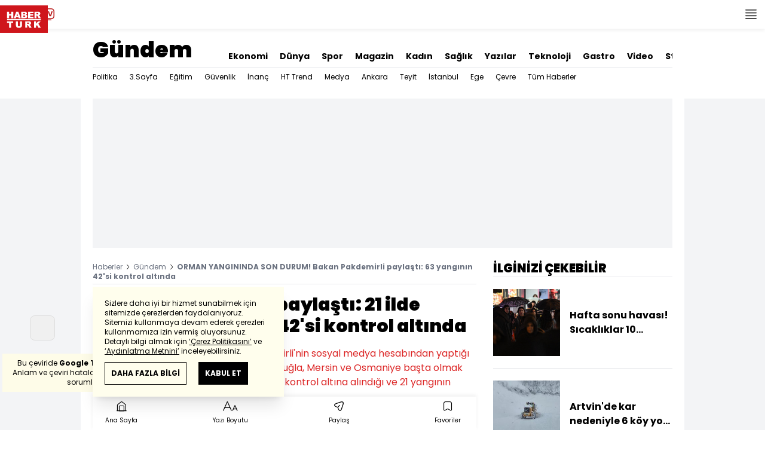

--- FILE ---
content_type: text/html; charset=utf-8
request_url: https://www.haberturk.com/bakan-pakdemirli-paylasti-21-ilde-cikan-63-yanginin-42-si-kontrol-altinda-3147500
body_size: 53635
content:
<!DOCTYPE html> <html lang="tr"> <head> <meta charset="UTF-8"> <meta name="theme-color" content="#ffffff"> <meta name="author" content="Habertürk"> <meta name="csrf-token" content="5PsrooyMollsGxA9CFAReEhYFGCzl5hryzzn1gyd"> <link rel="apple-touch-icon" sizes="180x180" href="/images/common/manifest/180x180.png"> <link rel="icon" href="/images/common/favicon/32x32.png" sizes="32x32" type="image/png"> <link rel="icon" href="/images/common/favicon/16x16.png" sizes="16x16" type="image/png"> <link rel="shortcut icon" href="/images/common/favicon/favicon.ico?v=001"> <link rel="manifest" href="/manifest.webmanifest"> <script>!function(){var t=document.createElement("script");t.setAttribute("src",'https://cdn.p.analitik.bik.gov.tr/tracker'+(typeof Intl!=="undefined"?(typeof (Intl||"").PluralRules!=="undefined"?'1':typeof Promise!=="undefined"?'2':typeof MutationObserver!=='undefined'?'3':'4'):'4')+'.js'),t.setAttribute("data-website-id","65e52d88-16e5-4b21-bd8e-b32b3c1b7add"),t.setAttribute("data-host-url",'//65e52d88-16e5-4b21-bd8e-b32b3c1b7add.collector.p.analitik.bik.gov.tr'),document.head.appendChild(t)}();</script>      <script> console.log("%c assets version : 337", 'color: white; font-size: larger; background-color: green'); </script>             <script> window.metaRefreshTimeout = "600"; </script>      <link rel="dns-prefetch" href="//im.haberturk.com">  <link rel="dns-prefetch" href="//adsp.haberturk.com">  <link rel="dns-prefetch" href="//im.hthayat.com">  <link rel="dns-prefetch" href="//geoim.bloomberght.com">  <link rel="dns-prefetch" href="//im.showtv.com.tr">  <link rel="dns-prefetch" href="//mo.ciner.com.tr">  <link rel="dns-prefetch" href="//tr.hit.gemius.pl">  <link rel="dns-prefetch" href="https://static.criteo.net">  <link rel="dns-prefetch" href="https://pagead2.googlesyndication.com">  <link rel="dns-prefetch" href="https://www.google.com">  <link rel="dns-prefetch" href="https://www.google-analytics.com">  <link rel="dns-prefetch" href="https://www.googletagmanager.com">  <link rel="dns-prefetch" href="https://www.googletagservices.com">  <link rel="dns-prefetch" href="https://securepubads.g.doubleclick.net">  <title>ORMAN YANGININDA SON DURUM! Bakan Pakdemirli paylaştı: 63 yangının 42'si kontrol altında</title> <meta name="description" content="Tarım ve Orman Bakanı Bekir Pakdemirli'nin sosyal medya hesabından yaptığı tablolu paylaşımda; Adana, Antalya, Muğla, Mersin ve Osmaniye başta olmak üzere, 21 ilde çıkan 63 yangının 42'sinin kontrol altına alındığı ve 21 yangının devam ettiği yer aldı">    <meta name="title" content="Bakan Pakdemirli paylaştı: 21 ilde çıkan 63 yangının 42'si kontrol altında"> <meta name="datePublished" content="2021-07-30T00:28:54+03:00"> <meta name="dateModified" content="2021-07-30T01:03:15+03:00"> <meta name="url" content="/bakan-pakdemirli-paylasti-21-ilde-cikan-63-yanginin-42-si-kontrol-altinda-3147500"> <meta name="articleSection" content="news"> <meta name="articleAuthor" content="Anadolu Ajansı">   <meta name="keywords" content="türkiyede orman yangınları, bakan pakdemirli açıklama, Son dakika haberler">  <meta property="fb:app_id" content="161827680527303"> <meta property="og:locale" content="tr_TR"> <meta property="og:type" content="article"> <meta property="og:site_name" content="Habertürk"> <meta property="product:category" content=""> <meta property="product:brand" content=""> <meta property="og:url" content="https://www.haberturk.com/bakan-pakdemirli-paylasti-21-ilde-cikan-63-yanginin-42-si-kontrol-altinda-3147500"> <meta property="og:title" content="ORMAN YANGININDA SON DURUM! Bakan Pakdemirli paylaştı: 63 yangının 42&#039;si kontrol altında"> <meta property="og:description" content="Tarım ve Orman Bakanı Bekir Pakdemirli&#039;nin sosyal medya hesabından yaptığı tablolu paylaşımda; Adana, Antalya, Muğla, Mersin ve Osmaniye başta olmak üzere, 21 ilde çıkan 63 yangının 42&#039;sinin kontrol altına alındığı ve 21 yangının devam ettiği yer aldı"> <meta property="og:image" content="https://im.haberturk.com/l/2021/07/30/ver1627596195/3147500/jpg/1200x628"> <meta property="og:image:type" content="image/jpg"> <meta property="og:image:width" content="1200"> <meta property="og:image:height" content="628">   <meta name="twitter:card" content="summary_large_image"> <meta name="twitter:site" content="@haberturk"> <meta name="twitter:creator" content="@haberturk"> <meta name="twitter:url" content="https://www.haberturk.com/bakan-pakdemirli-paylasti-21-ilde-cikan-63-yanginin-42-si-kontrol-altinda-3147500"> <meta name="twitter:title" content="ORMAN YANGININDA SON DURUM! Bakan Pakdemirli paylaştı: 63 yangının 42&#039;si kontrol altında"> <meta name="twitter:description" content="Tarım ve Orman Bakanı Bekir Pakdemirli&#039;nin sosyal medya hesabından yaptığı tablolu paylaşımda; Adana, Antalya, Muğla, Mersin ve Osmaniye başta olmak üzere, 21 ilde çıkan 63 yangının 42&#039;sinin kontrol altına alındığı ve 21 yangının devam ettiği yer aldı"> <meta name="twitter:image:src" content="https://im.haberturk.com/l/2021/07/30/ver1627596195/3147500/jpg/600x314"> <meta name="twitter:domain" content="haberturk.com">    <meta property="taboola:image16x9" content="https://im.haberturk.com/l/2021/07/30/ver1627596195/3147500/jpg/640x360" /> <meta property="taboola:image1x1" content="https://im.haberturk.com/l/2021/07/30/ver1627596195/3147500/jpg/640x640" />      <link rel="canonical" href="https://www.haberturk.com/bakan-pakdemirli-paylasti-21-ilde-cikan-63-yanginin-42-si-kontrol-altinda-3147500">    <link rel="alternate" media="only screen and (max-width: 760px)" href="https://m.haberturk.com/bakan-pakdemirli-paylasti-21-ilde-cikan-63-yanginin-42-si-kontrol-altinda-3147500" />       <link rel="amphtml" href="https://www.haberturk.com/bakan-pakdemirli-paylasti-21-ilde-cikan-63-yanginin-42-si-kontrol-altinda-3147500-amp">   <script> var mobileDomain = "m.haberturk.com"; var desktopDomain = "www.haberturk.com"; </script>       <script type="application/ld+json"> {"@context":"http:\/\/schema.org","@type":"BreadcrumbList","itemListElement":[{"@type":"ListItem","position":1,"item":{"@id":"https:\/\/www.haberturk.com","name":"Haberler"}},{"@type":"ListItem","position":2,"item":{"@id":"https:\/\/www.haberturk.com\/gundem","name":"G\u00fcndem"}},{"@type":"ListItem","position":3,"item":{"@id":"https:\/\/www.haberturk.com\/bakan-pakdemirli-paylasti-21-ilde-cikan-63-yanginin-42-si-kontrol-altinda-3147500","name":"ORMAN YANGININDA SON DURUM! Bakan Pakdemirli payla\u015ft\u0131: 63 yang\u0131n\u0131n 42'si kontrol alt\u0131nda"}}]} </script>       <script> window.customdimension = {};  window.customdimension["type"] = "dimension";  window.customdimension["hierarchy"] = "Detay";  window.customdimension["category1"] = "Gündem";  window.customdimension["category2"] = "";  window.customdimension["category3"] = "";  window.customdimension["category4"] = "";  window.customdimension["detailType"] = "Haber";  window.customdimension["layoutType"] = "";  window.customdimension["categoryOrder"] = "Gündem";  window.customdimension["newsID"] = "3147500";  window.customdimension["newsTitle"] = "21 ilde çıkan 63 yangının 42&#039;si kontrol altına alındı";  window.customdimension["editorID"] = "1216";  window.customdimension["textLength"] = "783";  window.customdimension["wordCount"] = "76";  window.customdimension["commentCount"] = "0";  window.customdimension["photoTotalCount"] = "0";  window.customdimension["currentPhotoNo"] = "0";  window.customdimension["columnistName"] = "";  window.customdimension["adBlockUser"] = "";  window.customdimension["loginStatus"] = "";  window.customdimension["memberId"] = "0";  window.customdimension["gender"] = "";  window.customdimension["platform"] = "Desktop";  window.customdimension["cinerSource"] = "Haberturk";  window.customdimension["nativeAd"] = "no";  window.customdimension["pageType"] = "Haber";  window.customdimension["videoIncluded"] = "no";  window.customdimension["webVersion"] = "";  window.customdimension["mobileVersion"] = "";  window.customdimension["jsVersion"] = "";  window.customdimension["cssVersion"] = "";  window.customdimension["mvcVersion"] = "";  window.customdimension["modulesVersion"] = "";  window.customdimension["ageGroup"] = "";  window.customdimension["disYazarlar"] = "";  window.customdimension["dateCreated"] = "2021-07-30 00:24";  window.customdimension["datePublished"] = "2021-07-30 00:28";  window.customdimension["dateModified"] = "2021-07-30 01:03";  window.customdimension["seoDisHaber"] = "no";  window.customdimension["isSpecialNews"] = "no";  window.dataLayer = window.dataLayer || []; window.dataLayer.push(window.customdimension); </script>        <script> (function(w, d, s, l, i) { w[l] = w[l] || []; w[l].push({ 'gtm.start': new Date().getTime(), event: 'gtm.js' }); var f = d.getElementsByTagName(s)[0], j = d.createElement(s), dl = l !== 'dataLayer' ? '&l=' + l : ''; j.async = true; j.src = 'https://www.googletagmanager.com/gtm.js?id=' + i + dl; f.parentNode.insertBefore(j, f); }) (window, document, 'script', 'dataLayer', 'GTM-NCHP7Z9'); </script>           <script> window.gemiusID = "ndo1xftNHPRToEOGsGen5.U5nIPRIZhficHgTKOXz0P.U7"; window.pp_gemius_identifier = "ndo1xftNHPRToEOGsGen5.U5nIPRIZhficHgTKOXz0P.U7"; setTimeout(function() { function gemius_pending(i) { window[i] = window[i] || function() { var x = window[i + '_pdata'] = window[i + '_pdata'] || []; x[x.length] = arguments; }; } gemius_pending('gemius_hit'); gemius_pending('gemius_event'); gemius_pending('pp_gemius_hit'); gemius_pending('pp_gemius_event'); (function(d, t) { try { var gt = d.createElement(t), s = d.getElementsByTagName(t)[0], l = 'http' + ((location.protocol === 'https:') ? 's' : ''); gt.setAttribute('async', 'async'); gt.setAttribute('defer', 'defer'); gt.src = l + '://tr.hit.gemius.pl/xgemius.js'; s.parentNode.insertBefore(gt, s); } catch (e) {} })(document, 'script'); }, 100); </script>       <script> var __OGEZIO_ASYNC_OPTIONS = { "m1": 100, "m2": 1, "m3": 110, "i1": 3147500, "i2": 0, "i3": 0, "keywords": "türkiyede orman yangınları, bakan pakdemirli açıklama, Son dakika haberler" }; </script>                      <script type="application/ld+json"> { "@context": "https://schema.org", "@type": "NewsArticle", "articleSection": "Gündem", "mainEntityOfPage": { "@type": "WebPage", "@id": "https://www.haberturk.com/bakan-pakdemirli-paylasti-21-ilde-cikan-63-yanginin-42-si-kontrol-altinda-3147500" }, "headline": "ORMAN YANGININDA SON DURUM! Bakan Pakdemirli paylaştı: 63 yangının 42&#039;si kontrol altında", "alternativeHeadline": "Bakan Pakdemirli paylaştı: 21 ilde çıkan 63 yangının 42&#039;si kontrol altında", "description": "Tarım ve Orman Bakanı Bekir Pakdemirli&#039;nin sosyal medya hesabından yaptığı tablolu paylaşımda; Adana, Antalya, Muğla, Mersin ve Osmaniye başta olmak üzere, 21 ilde çıkan 63 yangının 42&#039;sinin kontrol altına alındığı ve 21 yangının devam ettiği yer aldı", "articleBody": "Bakan Pakdemirli, Twitter hesabından &amp;uuml;lke genelinde 28-29 Temmuz da &amp;ccedil;ıkan yangınlara ilişkin şu değerlendirmede bulundu:  Bu savaşta başta orman kahramanlarımız, kamu kurumlarımız ve t&amp;uuml;m halkımız, cansiperane, &amp;ouml;zenle, t&amp;uuml;m g&amp;uuml;c&amp;uuml;m&amp;uuml;zle geleceğimiz i&amp;ccedil;in savaşıyoruz. T&amp;uuml;m T&amp;uuml;rkiye nin duaları bizimle. Canımız yanıyor. S&amp;ouml;nd&amp;uuml;receğiz.   Bakan Pakdemirli nin paylaşımında yer verdiği tabloda, Adana, Antalya, Muğla, Mersin ve Osmaniye başta olmak &amp;uuml;zere, 21 ilde &amp;ccedil;ıkan 63 yangının 42 sinin kontrol altına alındığı ve 21 yangının ise devam ettiği yer aldı. ", "wordCount": "76", "genre":"news", "dateCreated": "2021-07-30T00:28:54+03:00", "datePublished": "2021-07-30T00:28:54+03:00", "dateModified": "2021-07-30T01:03:15+03:00", "keywords": [ "türkiyede orman yangınları, bakan pakdemirli açıklama, Son dakika haberler" ], "typicalAgeRange":"7-", "isFamilyFriendly":"http://schema.org/True", "image": { "@type": "ImageObject", "url": "https://im.haberturk.com/l/2021/07/30/ver1627596195/3147500/jpg/1200x628", "width": "1200", "height": "628" }, "author": { "@type": "Person", "name": "Anadolu Ajansı", "url": "https://www.haberturk.com/kunye" }, "publisher": { "@type": "Organization", "name": "Habertürk", "logo": { "@type": "ImageObject", "url": "https://im.haberturk.com/assets/images/amp/haberturk-amp-logo-2.png", "width": 600, "height": 60 } }, "inLanguage": "tr-TR" } </script>        <meta name="viewport" content="width=device-width, initial-scale=1" />    <script type="application/ld+json"> { "@context": "https://schema.org", "@type": "Organization", "name": "Haberturk.com", "url": "https://www.haberturk.com/", "logo": "https://im.haberturk.com/assets/images/ht_logo.png", "address": { "@type": "PostalAddress", "addressLocality": "İstanbul", "addressRegion": "TR", "postalCode": "34430", "addressCountry": "TR", "streetAddress": "Habertürk Gazetecilik A.Ş. Abdülhakhamit Caddesi No: 25 Taksim/Beyoğlu" }, "sameAs": [ "https://www.facebook.com/haberturk", "https://www.twitter.com/haberturk", "https://www.instagram.com/haberturk", "https://tr.pinterest.com/haberturk" ] } </script> <script type="application/ld+json"> { "@context": "https://schema.org", "@type": "WebSite", "url": "https://www.haberturk.com/", "potentialAction": { "@type": "SearchAction", "target": "https://www.haberturk.com/arama/{queryKeyword}", "query-input": "required name=queryKeyword" } } </script>   <base target="_blank">  <link rel="stylesheet" href="/css/desktop/style.css?v=405">   <style>  </style>  <script> var APP_PLATFORM = "desktop"; var APP_ENV = "master";  (()=>{var e,i,a,t;e="m.haberturk.com",i="www.haberturk.com",a=window.location.hostname,t=function(e,t){a!==t?window.location.href=window.location.href.replace(e,t):window.location.hostname==i&&(navigator.userAgent.match(/iPad/i)||navigator.userAgent.match(/Android|webOS|iPhone|iPod|Blackberry/i))&&document.querySelector("meta[name=viewport]").setAttribute("content","width=device-width, initial-scale=0.75, maximum-scale=0.75, user-scalable=0")},-1===["preview."].indexOf(a)&&(a.indexOf(i)>-1||a.indexOf(e)>-1)&&(window.matchMedia("screen and (max-width: 760px)").matches?t(i,e):t(e,i))})();   var pbjs = pbjs || {que: []}; window.googletag = window.googletag || {cmd: []}; var _avp = _avp || []; var cbgAdsSettings = { "frameUrl": "/adscbg/adsFrame.html", "usePrebid": true, "PrebidDebug":false }; window.cbgAds = window.cbgAds || { cmd: [], AdsInline: function(zoneId) { cbgAds.cmd.push(function() { cbgAds.AdsInline(zoneId); }); } }; cbgAds.cmd.push(function() { cbgAds.AdsHeader([1289,1344,2076,2014]); });  </script>  <link rel="preload" as="script" href="/adscbg/cbglout.js"> <script async src="/adscbg/cbglout.js"></script>  </head> <body class="text-base min-w-[1024px] dark:bg-gray-900 dark:text-gray-100 dark:border-gray-500 overflow-x-hidden laravel9test">  <header data-type="header" class="w-full sticky z-50 top-0 h-12 shadow-bottom bg-white dark:bg-gray-800"> <div class="w-full h-full max-w-screen-xl flex justify-between m-auto"> <div class="left flex space-x-2"> <button data-modal-target-name="mega-search" class="modalBtn flex justify-center items-center w-12 h-full outline-none" title="Arama"> <i class="ht-icon-search"></i> </button> <a href="/canliyayin" target="_blank" class="flex justify-center items-center w-12 h-full outline-none" title="Canlı Yayın"> <i class="ht-icon-live text-red-700 text-xl"></i> </a>      <div data-type="specialDay"></div>       </div> <div class="absolute inset-0 m-auto w-20"> <a href="/" target="_self" title="Habertürk Anasayfa" class="w-full block absolute top-0 left-0 mt-2 aspect-w-2 aspect-h-1"> <img class="w-full h-12" src="/images/common/logo/svg/haberturk-logo.svg" alt="Habertürk" width="200" height="50" /> </a> </div> <div class="right flex"> <div class="weather-header-nav w-auto">  </div> <button title="Kategori Listesi" class="flex justify-center items-center w-12 h-full menu-open"> <i class="ht-icon-menu"></i> </button> </div> </div> <div class="mega-menu fixed z-100 top-0 left-0 h-screen w-full -translate-x-full duration-300"> <div class="relative z-10 max-w-sm h-screen shadow-right w-[calc(100%-50px)] bg-white dark:bg-gray-900"> <div class="relative h-12 mb-10 border-b dark:border-gray-800"> <img class="absolute top-7 left-5 w-16" src="/images/common/logo/svg/haberturk-logo.svg" alt="Habertürk"> </div> <ul class="absolute top-0 right-0 h-12 flex justify-center items-center"> <li class="flex justify-center items-center w-12 h-full border-r dark:border-gray-800"> <i class="darkBtn ht-icon-moon"></i> <i class="lightBtn ht-icon-sun hidden"></i> </li> <li> <i class="ht-icon-close w-12 h-12 bg-30% menu-close"></i> </li> </ul> <div class="px-5"> <div class="relative mb-5 border dark:border-gray-800"> <input id="searchInput" class="w-full h-12 border-none text-xs bg-transparent outline-none" type="text" placeholder="Kategori Ara..." autocomplete="off"> <button class="absolute right-1 top-0 bottom-0 m-auto h-10 px-4 text-xs bg-gray-100 dark:bg-gray-800">Ara</button> <span class="searchClose"></span> </div> </div> <div class="overflow-scroll overscroll-none pb-20 h-[calc(100%-170px)]"> <div class="mb-5 px-5 border-b dark:border-gray-800"> <ul id="mega-menu-list"></ul> </div> <div class="mb-5 px-5 border-b dark:border-gray-800"> <div class="text-xs">Takipde Kalın!</div> <ul id="mega-menu-social" class="w-full flex"></ul> </div> <div class="mb-5 px-5 pb-5 border-b dark:border-gray-800"> <div class="text-xxs mb-2">Günlük gelişmeleri takip edebilmek için habertürk uygulamasını indirin</div> <ul id="mega-menu-stores" class="w-full flex"></ul> </div> <div class="user-agent px-5 text-xxs text-gray-600"></div> </div> </div> <div class="megamenu-wrapper-close absolute top-0 left-0 w-full h-screen bg-yellow-100/70 dark:bg-gray-900/70"></div> </div> <script> (()=>{var e=document.querySelector(".darkBtn"),t=document.querySelector(".lightBtn");function d(){e.classList.add("hidden"),t.classList.remove("hidden"),document.documentElement.classList.add("dark"),localStorage.theme="dark"}function n(){t.classList.add("hidden"),e.classList.remove("hidden"),document.documentElement.classList.remove("dark"),localStorage.theme="light"}e.addEventListener("click",(function(){d()})),t.addEventListener("click",(function(){n()})),"dark"===localStorage.theme?(document.documentElement.classList.add("dark"),d()):(document.documentElement.classList.remove("dark"),n()),window.defaultDarkMode&&document.documentElement.classList.add("dark")})(); </script> <div data-modal-name="mega-search" class="widgetModal fixed top-0 left-0 z-60 w-full h-screen flex justify-center items-center bg-yellow-100/70 dark:bg-gray-900/70 duration-300 invisible -translate-y-full mega-search"> <div class="wrapper relative w-4/5 max-w-screen-sm p-5 bg-white dark:bg-gray-900 ">  <div class="body max-h-[400px] px-2.5 overflow-y-auto "> <div class="text-xl text-center font-bold mb-5">BİRKAÇ KELİME YAZARAK SİZE YARDIMCI OLABİLİRİZ!</div> <input autocomplete="off" class="searchInput w-full h-12 outline-none rounded-none text-xs focus:ring-transparent bg-transparent border border-black dark:border-gray-800" type="text" placeholder="Ara!"> <button class="searchButton searchButton w-full h-12 px-4 border-l font-bold bg-transparent border-r border-b border-black dark:border-gray-800">LİSTELE</button> </div> <div class="close absolute top-0 right-0 w-12 h-12 flex justify-center items-center cursor-pointer border-l border-b dark:border-gray-800"> <i class="ht-icon-close"></i> </div> </div> </div>       </header>       <ht-sub-nav-section class="mb-5 z-40 relative"> <div class="container mx-auto px-5"> <div class="flex justify-between space-x-10 pt-4 py-2 border-b dark:border-gray-800"> <div class="flex items-end">                                <div class="text-4xl font-black"><a class="truncate max-w[320px]" href="/gundem" title="Gündem">Gündem</a></div>  </div> <div class="widget-nav flex w-full overflow-hidden "> <div class="swiper-container w-auto m-0 ml-auto swiper slider-custom" data-swiper='{"slidesPerView": "auto","spaceBetween": 0,"freeMode": {"enabled": true},"observeParents": true,"observer": true}'> <div class="swiper-wrapper">     <div class="swiper-slide w-auto ml-5"> <a href="/ekonomi" title="Ekonomi" class="flex items-center pt-5 text-sm font-bold ">Ekonomi</a> </div>    <div class="swiper-slide w-auto ml-5"> <a href="/dunya" title="Dünya" class="flex items-center pt-5 text-sm font-bold ">Dünya</a> </div>    <div class="swiper-slide w-auto ml-5"> <a href="/spor" title="Spor" class="flex items-center pt-5 text-sm font-bold ">Spor</a> </div>    <div class="swiper-slide w-auto ml-5"> <a href="/magazin" title="Magazin" class="flex items-center pt-5 text-sm font-bold ">Magazin</a> </div>    <div class="swiper-slide w-auto ml-5"> <a href="https://hthayat.haberturk.com/" title="Kadın" class="flex items-center pt-5 text-sm font-bold ">Kadın</a> </div>    <div class="swiper-slide w-auto ml-5"> <a href="/saglik" title="Sağlık" class="flex items-center pt-5 text-sm font-bold ">Sağlık</a> </div>    <div class="swiper-slide w-auto ml-5"> <a href="/htyazarlar" title="Yazılar" class="flex items-center pt-5 text-sm font-bold ">Yazılar</a> </div>    <div class="swiper-slide w-auto ml-5"> <a href="/ekonomi/teknoloji" title="Teknoloji" class="flex items-center pt-5 text-sm font-bold ">Teknoloji</a> </div>    <div class="swiper-slide w-auto ml-5"> <a href="/htgastro" title="Gastro" class="flex items-center pt-5 text-sm font-bold ">Gastro</a> </div>    <div class="swiper-slide w-auto ml-5"> <a href="/video" title="Video" class="flex items-center pt-5 text-sm font-bold ">Video</a> </div>    <div class="swiper-slide w-auto ml-5"> <a href="/stil" title="Stil" class="flex items-center pt-5 text-sm font-bold ">Stil</a> </div>    <div class="swiper-slide w-auto ml-5"> <a href="/resmi-ilanlar" title="Resmi İlanlar" class="flex items-center pt-5 text-sm font-bold ">Resmi İlanlar</a> </div>   </div> </div> </div> </div> <div class="widget-sub-nav w-full flex"> <div class="swiper-container w-full swiper slider-custom m-0 mr-auto relative " style="overflow: inherit; overflow-x:clip;" data-swiper='{"slidesPerView": "auto","spaceBetween": 0,"freeMode": {"enabled": true},"observeParents": true,"observer": true}'> <div class="swiper-wrapper">      <div class="swiper-slide w-auto mr-5 group" style=""> <a href="/gundem/politika" title="Politika" class="flex items-center h-8 text-xs ">  Politika  </a>  </div>      <div class="swiper-slide w-auto mr-5 group" style=""> <a href="/gundem/ucuncu-sayfa" title="3.Sayfa" class="flex items-center h-8 text-xs ">  3.Sayfa  </a>  </div>      <div class="swiper-slide w-auto mr-5 group" style=""> <a href="/gundem/egitim" title="Eğitim" class="flex items-center h-8 text-xs ">  Eğitim  </a>  </div>      <div class="swiper-slide w-auto mr-5 group" style=""> <a href="/gundem/guvenlik" title="Güvenlik" class="flex items-center h-8 text-xs ">  Güvenlik  </a>  </div>      <div class="swiper-slide w-auto mr-5 group" style=""> <a href="/gundem/inanc" title="İnanç" class="flex items-center h-8 text-xs ">  İnanç  </a>  </div>      <div class="swiper-slide w-auto mr-5 group" style=""> <a href="/gundem/ht-trend" title="HT Trend" class="flex items-center h-8 text-xs ">  HT Trend  </a>  </div>      <div class="swiper-slide w-auto mr-5 group" style=""> <a href="/gundem/medya" title="Medya" class="flex items-center h-8 text-xs ">  Medya  </a>  </div>      <div class="swiper-slide w-auto mr-5 group" style=""> <a href="/gundem/ankara" title="Ankara" class="flex items-center h-8 text-xs ">  Ankara  </a>  </div>      <div class="swiper-slide w-auto mr-5 group" style=""> <a href="/gundem/teyit" title="Teyit" class="flex items-center h-8 text-xs ">  Teyit  </a>  </div>      <div class="swiper-slide w-auto mr-5 group" style=""> <a href="/gundem/istanbul" title="İstanbul" class="flex items-center h-8 text-xs ">  İstanbul  </a>  </div>      <div class="swiper-slide w-auto mr-5 group" style=""> <a href="/gundem/ege" title="Ege" class="flex items-center h-8 text-xs ">  Ege  </a>  </div>      <div class="swiper-slide w-auto mr-5 group" style=""> <a href="/gundem/cevre" title="Çevre" class="flex items-center h-8 text-xs ">  Çevre  </a>  </div>      <div class="swiper-slide w-auto mr-5 group" style=""> <a href="/gundem/tumhaberler" title="Tüm Haberler" class="flex items-center h-8 text-xs ">  Tüm Haberler  </a>  </div>                              </div> </div> </div> </div> </ht-sub-nav-section>       <main class="container p-5 mx-auto mb-12 "> <div class="master flex w-full justify-center items-start">       <div id="page-skin-left-sticky" class="pageskin page-skin-left pageskin-left hidden -ml-[180px] mr-5 justify-end sticky top-[50px] min-w-[160px] h-auto min-h-[600px] text-gray-400 bg-gray-100 dark:bg-gray-700"> <div id="zone_1355" data-zone-id="1355" class="no-init" data-zone-viewtype="banner"></div> </div> <script> function renderPageSkinLeft() { if (!window.rightAdsIsPageskin) { cbgAds.RefreshZone(1355); } } </script>         <div class="w-full min-w-full">         <div class="masthead-top w-full min-h-[250px] flex mb-5 justify-center items-center bg-gray-100 dark:bg-gray-800 overflow-hidden"> <div class="wrapper w-[970px] flex items-center justify-center"> <div id="zone_1289" class="ads-zone flex items-center justify-center refreshed-zone"> <div id="zone_1289_mhc" data-zone-viewtype="banner" data-zone-id="1289" class="flex items-center justify-center" style="min-height:250px;"></div> </div> <script> cbgAds.AdsInline(1289); </script> </div> </div>              <div class="news-wrapper it-container w-full flex flex-wrap">  <article class="news-tracker it-main it-item w-[calc(100%-300px)] pr-7 news-items" data-id="3147500" data-it="{&quot;index&quot;:0,&quot;id&quot;:3147500,&quot;next&quot;:&quot;\/infinite\/news\/3147483&quot;,&quot;title&quot;:&quot;ORMAN YANGININDA SON DURUM! Bakan Pakdemirli payla\u015ft\u0131: 63 yang\u0131n\u0131n 42&#039;si kontrol alt\u0131nda&quot;,&quot;tracker&quot;:[{&quot;type&quot;:&quot;history&quot;,&quot;parameter&quot;:&quot;full&quot;,&quot;url&quot;:&quot;\/bakan-pakdemirli-paylasti-21-ilde-cikan-63-yanginin-42-si-kontrol-altinda-3147500&quot;}]}" property="articleBody"> <div class="widget-breadcrumb mb-4 py-1 overflow-hidden border-b dark:border-gray-800 flex justify-between "> <div class="block text-xs text-gray-500">  <span>  <a href="/">Haberler</a> <i class="ht-icon-chevron-right inline-block mx-1 w-1 h-1 text-xxxs text-black dark:text-white"></i>  </span>  <span>  <a href="/gundem">Gündem</a> <i class="ht-icon-chevron-right inline-block mx-1 w-1 h-1 text-xxxs text-black dark:text-white"></i>  </span>  <span>  <span class="font-bold">ORMAN YANGININDA SON DURUM! Bakan Pakdemirli paylaştı: 63 yangının 42&#039;si kontrol altında</span>  </span>  </div> </div>             <div class="featured"> <div class="pl-5 aspect-h-1">  <h1 class="text-3xl font-black mb-4">Bakan Pakdemirli paylaştı: 21 ilde çıkan 63 yangının 42'si kontrol altında</h1> <h2 class="text-base mb-4 text-red-600 dark:text-inherit">Tarım ve Orman Bakanı Bekir Pakdemirli&#039;nin sosyal medya hesabından yaptığı tablolu paylaşımda; Adana, Antalya, Muğla, Mersin ve Osmaniye başta olmak üzere, 21 ilde çıkan 63 yangının 42&#039;sinin kontrol altına alındığı ve 21 yangının devam ettiği yer aldı</h2> </div>      <div class="relative flex justify-between items-center mb-5 py-3 border-t border-b border-dashed dark:border-gray-800"> <div class="flex mr-5">   <div class="widget-info flex items-center">  <div class="overflow-hidden w-7 h-7 rounded-full mr-3 p-1 flex justify-center items-center bg-gray-100 aspect-w-1 aspect-h-1">      <img  width="28"   height="28"   src="/images/dummy/placeholder-image.gif" data-big-src=""   data-src="https://im.haberturk.com/assets/laravel/images/common/agency/symbol/anadolu-ajansi.svg"  alt="Kaynak" class=" w-full rounded-full">         </div>  <div class="flex flex-col"> <span class="text-xs">Anadolu Ajansı</span> </div> <div class="w-px h-7 mx-5 border-r border-dashed dark:border-gray-800"></div> </div>   <div class="h-10 flex flex-col justify-center text-xs"> <span> <b>Giriş: </b> 30.07.2021 - 00:28 </span> <span> <b>Güncelleme: </b> 30.07.2021 - 01:03 </span> </div>  </div> <div class="relative"> <ul class="widget-share flex justify-end w-full overflow-x-auto text-center text-gray-500">  <li class="m-1 dark:bg-gray-800 ml-0">  <a  href="https://www.facebook.com/sharer/sharer.php?u=https%3A%2F%2Fhbr.tk%2FWg94zp%2Ff" target="_blank" title="facebookda paylaş" class="facebook flex items-center justify-center w-8 h-8 border dark:border-gray-800"> <i style="color:#0264d3" class="ht-icon-facebook dark:!text-white text-sm"></i> </a> <span class="text-xxs hidden">facebook</span> </li>  <li class="m-1 dark:bg-gray-800 ">  <a  href="https://twitter.com/intent/tweet?text=21%20ilde%20%C3%A7%C4%B1kan%2063%20yang%C4%B1n%C4%B1n%2042%27si%20kontrol%20alt%C4%B1na%20al%C4%B1nd%C4%B1&amp;url=https%3A%2F%2Fhbr.tk%2FWg94zp%2Ft&amp;original_referer=https%3A%2F%2Fhbr.tk%2FWg94zp%2Ft&amp;via=haberturk" target="_blank" title="twitter-xda paylaş" class="twitter-x flex items-center justify-center w-8 h-8 border dark:border-gray-800"> <i style="color:#0f1419" class="ht-icon-twitter-x dark:!text-white text-sm"></i> </a> <span class="text-xxs hidden">twitter-x</span> </li>  <li class="m-1 dark:bg-gray-800 ">  <a  href="https://www.linkedin.com/sharing/share-offsite/?url=https%3A%2F%2Fhbr.tk%2FWg94zp&amp;text=21%20ilde%20%C3%A7%C4%B1kan%2063%20yang%C4%B1n%C4%B1n%2042%27si%20kontrol%20alt%C4%B1na%20al%C4%B1nd%C4%B1" target="_blank" title="linkedinda paylaş" class="linkedin flex items-center justify-center w-8 h-8 border dark:border-gray-800"> <i style="color:#00b0ff" class="ht-icon-linkedin dark:!text-white text-sm"></i> </a> <span class="text-xxs hidden">linkedin</span> </li>  <li class="m-1 dark:bg-gray-800 ">  <a  href="https://wa.me/?text=21%20ilde%20%C3%A7%C4%B1kan%2063%20yang%C4%B1n%C4%B1n%2042%27si%20kontrol%20alt%C4%B1na%20al%C4%B1nd%C4%B1%20-%20https%3A%2F%2Fhbr.tk%2FWg94zp%2Fw" target="_blank" title="whatsappda paylaş" class="whatsapp flex items-center justify-center w-8 h-8 border dark:border-gray-800"> <i style="color:#02b031" class="ht-icon-whatsapp dark:!text-white text-sm"></i> </a> <span class="text-xxs hidden">whatsapp</span> </li>  <li class="m-1 dark:bg-gray-800 ">  <a  href="mailto:Buraya%20gönderilecek%20adresi%20giriniz.?subject=21%20ilde%20%C3%A7%C4%B1kan%2063%20yang%C4%B1n%C4%B1n%2042%27si%20kontrol%20alt%C4%B1na%20al%C4%B1nd%C4%B1&amp;body=https%3A%2F%2Fhbr.tk%2FWg94zp" target="_blank" title="mailda paylaş" class="mail flex items-center justify-center w-8 h-8 border dark:border-gray-800"> <i style="color:#3f3f3f" class="ht-icon-mail dark:!text-white text-sm"></i> </a> <span class="text-xxs hidden">mail</span> </li>  <li class="m-1 dark:bg-gray-800 ">  <a  href="javascript:;" target="_self" title="Sayfayı Yazdır" class="print flex items-center justify-center w-8 h-8 border dark:border-gray-800"> <i style="color:#060606" class="ht-icon-print dark:!text-white text-sm"></i> </a> <span class="text-xxs hidden">print</span> </li>  <li class="m-1 dark:bg-gray-800 ">  <a onclick="HTJS.copyToClipBoard.text('url')" href="javascript:;" target="_self" title="Linki Kopyala" class="copy flex items-center justify-center w-8 h-8 border dark:border-gray-800"> <i style="color:#060606" class="ht-icon-copy dark:!text-white text-sm"></i> </a> <span class="text-xxs hidden">copy</span> </li>  </ul> </div> </div>           <a href="https://news.google.com/publications/CAAqBwgKMNCH_Qowq-eJAw?oc=3&amp;ceid=TR:tr" target="_blank" title="Habertürk Google News Abonelik" class="w-full flex items-center justify-end pl-4 mb-3 bg-white dark:bg-gray-900 "> <span class="mr-2.5 text-xs text-gray-500">ABONE OL</span> <div class="border border-solid border-gray-300 dark:border-gray-700"> <img src="https://im.haberturk.com/assets/images/v4/google-news-logo.svg" alt="ABONE OL" class="w-28" width="112" height="40" /> </div> </a>      <div class="aspect-w-16 aspect-h-9 mb-3 bg-gray-100 dark:bg-gray-800">      <img   data-zoomable src="/images/dummy/placeholder-image.gif" data-big-src=""   data-src="https://im.haberturk.com/l/2021/07/30/ver1627596195/3147500/jpg/960x540"  alt="21 ilde çıkan 63 yangının 42&#039;si kontrol altına alındı" class=" ">  <i class="ht-icon-full-screen-max w-10 h-10 absolute bottom-auto left-auto text-xs bg-white dark:bg-gray-900 cursor-pointer top-0 right-0"></i>               </div>        <div class="w-full flex border-b border-dashed dark:border-gray-800 pb-2 mb-5">  <a href="https://news.google.com/publications/CAAqBwgKMNCH_Qowq-eJAw?oc=3&amp;ceid=TR:tr" target="_blank" title="Habertürk Google News Abonelik" class="w-full flex items-center justify-end pl-4 bg-white dark:bg-gray-900 "> <span class="mr-2.5 text-xs text-gray-500">ABONE OL</span> <div class="border border-solid border-gray-300 dark:border-gray-700"> <img src="https://im.haberturk.com/assets/images/v4/google-news-logo.svg" alt="Google-ABONE OL" width="112" height="40" class="w-28"> </div> </a>  </div>          </div>                   <div class="widget-voice-playlist w-full mb-5 bg-white dark:bg-gray-900 shadow-md" id="soundItem3147500" data-news-id="3147500" data-news-title="21 ilde çıkan 63 yangının 42&#039;si kontrol altına alındı"> <div class="flex items-center justify-center h-10"> <div class="h-full px-2 flex items-center flex-none text-xs bg-gray-100 dark:bg-gray-800">Sesli Dinle</div> <div class="flex justify-center flex-none mx-2"> <button class="ht-icon-media-play w-3" title="Sesli Dinle"></button> </div> <div class="w-full h-[5px] bg-gray-300 dark:bg-gray-300 audio-progress-wrapper cursor-pointer"> <span class="relative progress block h-full w-0 bg-red-600 audio-progress"></span> <audio class="hidden audio-source" data-news-id="3147500" controls="" preload="metadata"> <source src="https://vmcdn.ciner.com.tr/ht/voice/2021/07/30/b88d5449a52950b8a8fce080c62f0501.mp3" type="audio/mpeg"> </audio> </div> <div class="flex justify-end items-center flex-none px-2 text-xxs"> <span class="current-time">0:00</span> / <span class="time">0:00</span> </div> </div> </div>             <div class="relative w-full mb-5 px-5"> <a href="" title="" class="w-full block bg-[#bc191a]" aria-label="">  </a> <div class="absolute top-0 left-40 w-3/4"> <a href="" title="" class="text-xs text-white"></a> </div> </div>        <div class="wrapper px-5 overflow-hidden ">  <div class="cms-container">      <p>Bakan Pakdemirli, Twitter hesabından ülke genelinde 28-29 Temmuz'da çıkan yangınlara ilişkin şu değerlendirmede bulundu:</p>         <p>"Bu savaşta başta orman kahramanlarımız, kamu kurumlarımız ve tüm halkımız, cansiperane, özenle, tüm gücümüzle geleceğimiz için savaşıyoruz. Tüm Türkiye'nin duaları bizimle. Canımız yanıyor. Söndüreceğiz."</p>         <p>Bakan Pakdemirli'nin paylaşımında yer verdiği tabloda, Adana, Antalya, Muğla, Mersin ve Osmaniye başta olmak üzere, 21 ilde çıkan 63 yangının 42'sinin kontrol altına alındığı ve 21 yangının ise devam ettiği yer aldı.</p>         <div class="page-break w-full it-item" data-it="{&quot;index&quot;:2,&quot;id&quot;:0,&quot;tracker&quot;:[{&quot;type&quot;:&quot;history&quot;,&quot;parameter&quot;:&quot;page&quot;,&quot;url&quot;:2},{&quot;type&quot;:&quot;google&quot;},{&quot;type&quot;:&quot;gemius&quot;,&quot;variable&quot;:&quot;gemiusID&quot;,&quot;id&quot;:&quot;&quot;}]}">            <div class="widget-twitter flex justify-center widget-f-w mb-5"> <blockquote class="twitter-tweet"><p lang="tr" dir="ltr">Bu savaşta başta orman kahramanlarımız, kamu kurumlarımız ve tüm halkımız; cansiparene, özenle, tüm gücümüzle geleceğimiz için savaşıyoruz.<br><br>Tüm Türkiye&#39;nin duaları bizimle.<br><br>Canımız yanıyor. Söndüreceğiz. <a href="https://t.co/9fZpkZl9h6">pic.twitter.com/9fZpkZl9h6</a></p>&mdash; Dr. Bekir Pakdemirli (@bekirpakdemirli) <a href="https://twitter.com/bekirpakdemirli/status/1420841983552237570?ref_src=twsrc%5Etfw">July 29, 2021</a></blockquote>
<script async src="https://platform.twitter.com/widgets.js"></script>

 </div>      </div>  </div>                               <div class="widget-keywords py-4 mb-5 border-t border-b border-dashed dark:border-gray-800"> <div class="swiper-container swiper slider-custom" data-swiper='{ "freeMode": {"enabled": true},"slidesPerView": "auto", "spaceBetween": 20 }'> <div class="swiper-wrapper">  <div class="swiper-slide w-auto"> <a href="/arama/sonuc?tr=t%C3%BCrkiyede+orman+yang%C4%B1nlar%C4%B1" class="underline text-sm font-bold">#türkiyede orman yangınları</a> </div>  <div class="swiper-slide w-auto"> <a href="/arama/sonuc?tr=bakan+pakdemirli+a%C3%A7%C4%B1klama" class="underline text-sm font-bold">#bakan pakdemirli açıklama</a> </div>  <div class="swiper-slide w-auto"> <a href="/arama/sonuc?tr=Son+dakika+haberler" class="underline text-sm font-bold">#Son dakika haberler</a> </div>  </div> </div> </div>                     </div>      <div class="widget-share sticky -bottom-[150px] z-40 hidden"> <div class="relative w-full inset-x-0 m-auto p-5 flex justify-between flex-wrap shadow-top bg-white dark:bg-gray-900 dark:border-t-2 dark:border-gray-800"> <div class="text-xs font-bold mb-3">Şurada Paylaş!</div> <ul class="flex w-full overflow-x-auto text-center text-gray-500">  <li class="m-2.5 dark:bg-gray-800 ml-0">  <a  href="https://www.facebook.com/sharer/sharer.php?u=https%3A%2F%2Fhbr.tk%2FWg94zp%2Ff" target="_blank" title="facebookda paylaş" class="facebook flex items-center justify-center w-12 h-12 border dark:border-gray-800"> <i style="color:#0264d3" class="ht-icon-facebook dark:!text-white text-sm"></i> </a> <span class="text-xxs hidden">facebook</span> </li>  <li class="m-2.5 dark:bg-gray-800 ">  <a  href="https://twitter.com/intent/tweet?text=21%20ilde%20%C3%A7%C4%B1kan%2063%20yang%C4%B1n%C4%B1n%2042%27si%20kontrol%20alt%C4%B1na%20al%C4%B1nd%C4%B1&amp;url=https%3A%2F%2Fhbr.tk%2FWg94zp%2Ft&amp;original_referer=https%3A%2F%2Fhbr.tk%2FWg94zp%2Ft&amp;via=haberturk" target="_blank" title="twitter-xda paylaş" class="twitter-x flex items-center justify-center w-12 h-12 border dark:border-gray-800"> <i style="color:#0f1419" class="ht-icon-twitter-x dark:!text-white text-sm"></i> </a> <span class="text-xxs hidden">twitter-x</span> </li>  <li class="m-2.5 dark:bg-gray-800 ">  <a  href="https://www.linkedin.com/sharing/share-offsite/?url=https%3A%2F%2Fhbr.tk%2FWg94zp&amp;text=21%20ilde%20%C3%A7%C4%B1kan%2063%20yang%C4%B1n%C4%B1n%2042%27si%20kontrol%20alt%C4%B1na%20al%C4%B1nd%C4%B1" target="_blank" title="linkedinda paylaş" class="linkedin flex items-center justify-center w-12 h-12 border dark:border-gray-800"> <i style="color:#00b0ff" class="ht-icon-linkedin dark:!text-white text-sm"></i> </a> <span class="text-xxs hidden">linkedin</span> </li>  <li class="m-2.5 dark:bg-gray-800 ">  <a  href="https://wa.me/?text=21%20ilde%20%C3%A7%C4%B1kan%2063%20yang%C4%B1n%C4%B1n%2042%27si%20kontrol%20alt%C4%B1na%20al%C4%B1nd%C4%B1%20-%20https%3A%2F%2Fhbr.tk%2FWg94zp%2Fw" target="_blank" title="whatsappda paylaş" class="whatsapp flex items-center justify-center w-12 h-12 border dark:border-gray-800"> <i style="color:#02b031" class="ht-icon-whatsapp dark:!text-white text-sm"></i> </a> <span class="text-xxs hidden">whatsapp</span> </li>  <li class="m-2.5 dark:bg-gray-800 ">  <a  href="mailto:Buraya%20gönderilecek%20adresi%20giriniz.?subject=21%20ilde%20%C3%A7%C4%B1kan%2063%20yang%C4%B1n%C4%B1n%2042%27si%20kontrol%20alt%C4%B1na%20al%C4%B1nd%C4%B1&amp;body=https%3A%2F%2Fhbr.tk%2FWg94zp" target="_blank" title="mailda paylaş" class="mail flex items-center justify-center w-12 h-12 border dark:border-gray-800"> <i style="color:#3f3f3f" class="ht-icon-mail dark:!text-white text-sm"></i> </a> <span class="text-xxs hidden">mail</span> </li>  <li class="m-2.5 dark:bg-gray-800 ">  <a  href="javascript:;" target="_self" title="Sayfayı Yazdır" class="print flex items-center justify-center w-12 h-12 border dark:border-gray-800"> <i style="color:#060606" class="ht-icon-print dark:!text-white text-sm"></i> </a> <span class="text-xxs hidden">print</span> </li>  <li class="m-2.5 dark:bg-gray-800 ">  <a onclick="HTJS.copyToClipBoard.text('url')" href="javascript:;" target="_self" title="Linki Kopyala" class="copy flex items-center justify-center w-12 h-12 border dark:border-gray-800"> <i style="color:#060606" class="ht-icon-copy dark:!text-white text-sm"></i> </a> <span class="text-xxs hidden">copy</span> </li>  </ul> </div> </div>             <div data-modal-name="widget-text-increase" class="widgetModal fixed top-0 left-0 z-60 w-full h-screen flex justify-center items-center bg-yellow-100/70 dark:bg-gray-900/70 duration-300 invisible -translate-y-full widget-text-increase !z-500"> <div class="wrapper relative w-4/5 max-w-screen-sm p-5 bg-white dark:bg-gray-900 ">  <div class="head w-[calc(100%-50px)] mb-5 pb-5 px-2.5 border-b dark:border-gray-800"> <div class="title text-base font-bold">Yazı Boyutu</div> <div class="description text-sm"></div> </div>  <div class="body max-h-[400px] px-2.5 overflow-y-auto "> <label class="flex items-center py-2"> <input type="radio" name="3147500" value="text-small" class="mr-2.5"> <span>Küçük</span> </label> <label class="flex items-center py-2"> <input type="radio" name="3147500" value="text-normal" checked="checked" class="mr-2.5"> <span>Normal</span> </label> <label class="flex items-center py-2"> <input type="radio" name="3147500" value="text-medium" class="mr-2.5"> <span>Orta</span> </label> <label class="flex items-center py-2"> <input type="radio" name="3147500" value="text-large" class="mr-2.5"> <span>Büyük</span> </label> <label class="flex items-center py-2"> <input type="radio" name="3147500" value="text-xlarge" class="mr-2.5"> <span>Ekstra Büyük</span> </label> </div> <div class="close absolute top-0 right-0 w-12 h-12 flex justify-center items-center cursor-pointer border-l border-b dark:border-gray-800"> <i class="ht-icon-close"></i> </div> </div> </div>                  <div class="widget-bottom-navigation mb-5 max-w-screen-xl inset-x-0 sticky bottom-0 z-40 h-14 px-4 shadow-top bg-white dark:bg-gray-800"> <ul class="w-full h-full flex justify-between items-center"> <li class="w-16 h-full"> <a href="/" class="h-full flex flex-col justify-center items-center"> <i class="ht-icon-home"></i> <span class="text-xxs">Ana Sayfa</span> </a> </li> <li data-modal-target-name="widget-text-increase" class="modalBtn w-16 h-full flex flex-col justify-center items-center cursor-pointer"> <i class="ht-icon-increase"></i> <span class="text-xxs">Yazı Boyutu</span> </li> <li class="w-16 h-full flex flex-col justify-center items-center cursor-pointer" onclick="HTJS.newsShare(this)"> <i class="ht-icon-share"></i> <span class="text-xxs">Paylaş</span> </li>  <li class="w-16 h-full flex flex-col justify-center items-center cursor-pointer"> <button class="flex flex-col justify-center items-center cursor-pointer" onclick="javascript:this.closest('div').querySelector('.fav-popup').classList.toggle('hidden');"> <i class="ht-icon-bookmark"></i> <span class="text-xxs">Favoriler</span> </button> <div class="fav-popup absolute bottom-14 bg-gray-200 dark:bg-gray-700 shadow-top rounded-t-md overflow-hidden hidden"> <ul class="flex flex-col"> <li id="add-favorite" onclick="javascript:HTJS.favourite.add(3147500,'news');" class="w-16 py-2 h-full flex flex-col justify-center items-center cursor-pointer border-b border-gray-300"> <i class="ht-icon-archive-add"></i> <span class="text-xxs">Kaydet</span> </li> <li class="w-16 py-2 h-full flex flex-col justify-center items-center cursor-pointer"> <a href="/favorilerim" title="Favoriler" class="h-full flex flex-col justify-center items-center"> <i class="ht-icon-favorite "></i> <span class="truncate text-xxs">Görüntüle</span> </a> </li> </ul> </div> </li> </ul> </div>        <section data-type="headlinesOfTheDay"  class="mb-5 "> <div data-type="type1" class=" overflow-hidden sticky z-20 top-12 w-full flex justify-between items-center mb-2.5 py-2.5 bg-white dark:bg-gray-900">   <div class="font-black text-xl flex-none mr-5">GÜNÜN ÖNEMLİ MANŞETLERİ</div>   <div class="w-full border-b dark:border-gray-800"></div>  </div>            <div class="slider-container overflow-hidden"> <div class="swiper-container swiper slider-custom "  data-swiper='{ "slidesPerView": 3.5, "spaceBetween": 15, "slidesPerGroup": 2, "lazy": { "loadPrevNext": true, "loadPrevNextAmount": 3 }, "navigation": { "nextEl": ".ht-icon-chevron-right", "prevEl": ".ht-icon-chevron-left" } }'> <div class="swiper-wrapper"> <div class="swiper-slide w-3/12 h-auto "> <div data-type="box-type2" data-name="news" class="w-full h-auto self-stretch dark:border-gray-800 " style="" id=3746479> <a href="/cumhurbaskani-erdogan-dan-aciklamalar-3746479" title="Cumhurbaşkanı Erdoğan&#039;dan açıklamalar" class="block gtm-tracker" data-newslist="headlinesOfTheDay" data-newsposition="0" data-newsid="3746479" data-newsname="Cumhurbaşkanı Erdoğan'dan açıklamalar" data-newsvariant="news" data-newscategory="Gündem"> <figure class="  relative"> <div class=""> <div class="aspect-w-1 aspect-h-1 bg-gray-100 dark:bg-gray-800"> <img    src="https://im.haberturk.com/l/2024/12/13/ver1734095976/3746479/jpg/200x200" data-big-src=""  loading="lazy"   alt="Cumhurbaşkanı Erdoğan&#039;dan açıklamalar" class="swiper-lazy ">  </div> </div>  <figcaption class="flex flex-col justify-between py-3 px-2 pb-0   "> <span class="font-bold text-ellipsis line-clamp-2 mb-0 text-sm">Cumhurbaşkanı Erdoğan&#039;dan açıklamalar</span> </figcaption>  </figure> </a> </div> </div>             <div class="swiper-slide w-3/12 h-auto "> <div data-type="box-type2" data-name="photoNews" class="w-full h-auto self-stretch dark:border-gray-800 " style="" id=3746478> <a href="/2026-dunya-kupasi-yolunda-turkiye-nin-rakipleri-belli-oldu-3746478-spor" title="Dünya Kupası yolunda rakiplerimiz belli oldu" class="block gtm-tracker" data-newslist="headlinesOfTheDay" data-newsposition="1" data-newsid="3746478" data-newsname="Dünya Kupası yolunda rakiplerimiz belli oldu" data-newsvariant="photoNews" data-newscategory="Spor"> <figure class="  relative"> <div class=""> <div class="aspect-w-1 aspect-h-1 bg-gray-100 dark:bg-gray-800"> <img    src="https://im.haberturk.com/l/2024/12/13/ver1734091303/3746478/jpg/200x200" data-big-src=""  loading="lazy"   alt="Dünya Kupası yolunda rakiplerimiz belli oldu" class="swiper-lazy ">  </div> </div>  <figcaption class="flex flex-col justify-between py-3 px-2 pb-0   "> <span class="font-bold text-ellipsis line-clamp-2 mb-0 text-sm">Dünya Kupası yolunda rakiplerimiz belli oldu</span> </figcaption>  </figure> </a> </div> </div>             <div class="swiper-slide w-3/12 h-auto "> <div data-type="box-type2" data-name="news" class="w-full h-auto self-stretch dark:border-gray-800 " style="" id=3746521> <a href="/hafta-sonu-havasi-sicakliklar-10-derecenin-altinda-son-dakika-haberler-3746521" title="Hafta sonu havası! Sıcaklıklar 10 derecenin altında" class="block gtm-tracker" data-newslist="headlinesOfTheDay" data-newsposition="2" data-newsid="3746521" data-newsname="Hafta sonu havası! Sıcaklıklar 10 derecenin altında" data-newsvariant="news" data-newscategory="Gündem"> <figure class="  relative"> <div class=""> <div class="aspect-w-1 aspect-h-1 bg-gray-100 dark:bg-gray-800"> <img    src="https://im.haberturk.com/l/2024/12/13/ver1734096756/3746521/jpg/200x200" data-big-src=""  loading="lazy"   alt="Hafta sonu havası! Sıcaklıklar 10 derecenin altında" class="swiper-lazy ">  </div> </div>  <figcaption class="flex flex-col justify-between py-3 px-2 pb-0   "> <span class="font-bold text-ellipsis line-clamp-2 mb-0 text-sm">Hafta sonu havası! Sıcaklıklar 10 derecenin altında</span> </figcaption>  </figure> </a> </div> </div>             <div class="swiper-slide w-3/12 h-auto "> <div data-type="box-type2" data-name="news" class="w-full h-auto self-stretch dark:border-gray-800 " style="" id=3746515> <a href="/ekmek-detayi-kahreden-vahsette-karar-3746515" title="Ekmek detayı kahreden vahşette karar!" class="block gtm-tracker" data-newslist="headlinesOfTheDay" data-newsposition="3" data-newsid="3746515" data-newsname="Ekmek detayı kahreden vahşette karar!" data-newsvariant="news" data-newscategory="Gündem"> <figure class="  relative"> <div class=""> <div class="aspect-w-1 aspect-h-1 bg-gray-100 dark:bg-gray-800"> <img    src="https://im.haberturk.com/l/2024/12/13/ver1734097533/3746515/jpg/200x200" data-big-src=""  loading="lazy"   alt="Ekmek detayı kahreden vahşette karar!" class="swiper-lazy ">  </div> </div>  <figcaption class="flex flex-col justify-between py-3 px-2 pb-0   "> <span class="font-bold text-ellipsis line-clamp-2 mb-0 text-sm">Ekmek detayı kahreden vahşette karar!</span> </figcaption>  </figure> </a> </div> </div>             <div class="swiper-slide w-3/12 h-auto "> <div data-type="box-type2" data-name="news" class="w-full h-auto self-stretch dark:border-gray-800 " style="" id=3746499> <a href="/google-a-26-milyar-tl-rekabet-cezasi-3746499-teknoloji" title="Google&#039;a 2.6 milyar TL rekabet cezası" class="block gtm-tracker" data-newslist="headlinesOfTheDay" data-newsposition="4" data-newsid="3746499" data-newsname="Google'a 2.6 milyar TL rekabet cezası" data-newsvariant="news" data-newscategory="Ekonomi"> <figure class="  relative"> <div class=""> <div class="aspect-w-1 aspect-h-1 bg-gray-100 dark:bg-gray-800"> <img    src="https://im.haberturk.com/l/2024/12/13/ver1734091663/3746499/jpg/200x200" data-big-src=""  loading="lazy"   alt="Google&#039;a 2.6 milyar TL rekabet cezası" class="swiper-lazy ">  </div> </div>  <figcaption class="flex flex-col justify-between py-3 px-2 pb-0   "> <span class="font-bold text-ellipsis line-clamp-2 mb-0 text-sm">Google&#039;a 2.6 milyar TL rekabet cezası</span> </figcaption>  </figure> </a> </div> </div>             <div class="swiper-slide w-3/12 h-auto "> <div data-type="box-type2" data-name="news" class="w-full h-auto self-stretch dark:border-gray-800 " style="" id=3746423> <a href="/son-dakika-bursa-adliyesi-nde-silahli-saldiri-2-olu-2-yarali-3746423" title="Bursa Adliyesi&#039;nde silahlı saldırı! 2 ölü, 2 yaralı" class="block gtm-tracker" data-newslist="headlinesOfTheDay" data-newsposition="5" data-newsid="3746423" data-newsname="Bursa Adliyesi'nde silahlı saldırı! 2 ölü, 2 yaralı" data-newsvariant="news" data-newscategory="Gündem"> <figure class="  relative"> <div class=""> <div class="aspect-w-1 aspect-h-1 bg-gray-100 dark:bg-gray-800"> <img    src="https://im.haberturk.com/l/2024/12/13/ver1734084777/3746423/jpg/200x200" data-big-src=""  loading="lazy"   alt="Bursa Adliyesi&#039;nde silahlı saldırı! 2 ölü, 2 yaralı" class="swiper-lazy ">  </div> </div>  <figcaption class="flex flex-col justify-between py-3 px-2 pb-0   "> <span class="font-bold text-ellipsis line-clamp-2 mb-0 text-sm">Bursa Adliyesi&#039;nde silahlı saldırı! 2 ölü, 2 yaralı</span> </figcaption>  </figure> </a> </div> </div>             <div class="swiper-slide w-3/12 h-auto "> <div data-type="box-type2" data-name="news" class="w-full h-auto self-stretch dark:border-gray-800 " style="" id=3746369> <a href="/dunyaca-unlu-markanin-milyonlarca-termosu-geri-cagrildi-3746369-ekonomi" title="Dünyaca ünlü markanın milyonlarca termosu geri çağrıldı" class="block gtm-tracker" data-newslist="headlinesOfTheDay" data-newsposition="6" data-newsid="3746369" data-newsname="Dünyaca ünlü markanın milyonlarca termosu geri çağrıldı" data-newsvariant="news" data-newscategory="Ekonomi"> <figure class="  relative"> <div class=""> <div class="aspect-w-1 aspect-h-1 bg-gray-100 dark:bg-gray-800"> <img    src="https://im.haberturk.com/l/2024/12/13/ver1734086561/3746369/jpg/200x200" data-big-src=""  loading="lazy"   alt="Dünyaca ünlü markanın milyonlarca termosu geri çağrıldı" class="swiper-lazy ">  </div> </div>  <figcaption class="flex flex-col justify-between py-3 px-2 pb-0   "> <span class="font-bold text-ellipsis line-clamp-2 mb-0 text-sm">Dünyaca ünlü markanın milyonlarca termosu geri çağrıldı</span> </figcaption>  </figure> </a> </div> </div>             <div class="swiper-slide w-3/12 h-auto "> <div data-type="box-type2" data-name="photoNews" class="w-full h-auto self-stretch dark:border-gray-800 " style="" id=3746341> <a href="/uefa-ulke-puani-siralamasinda-son-durum-haftayi-1-galibiyet-1-beraberlik-2-maglubiyetle-kapattik-3746341-spor" title="UEFA ülke puanı sıralamasında son durum!" class="block gtm-tracker" data-newslist="headlinesOfTheDay" data-newsposition="7" data-newsid="3746341" data-newsname="UEFA ülke puanı sıralamasında son durum!" data-newsvariant="photoNews" data-newscategory="Spor"> <figure class="  relative"> <div class=""> <div class="aspect-w-1 aspect-h-1 bg-gray-100 dark:bg-gray-800"> <img    src="https://im.haberturk.com/l/2024/12/13/ver1734072520/3746341/jpg/200x200" data-big-src=""  loading="lazy"   alt="UEFA ülke puanı sıralamasında son durum!" class="swiper-lazy ">  </div> </div>  <figcaption class="flex flex-col justify-between py-3 px-2 pb-0   "> <span class="font-bold text-ellipsis line-clamp-2 mb-0 text-sm">UEFA ülke puanı sıralamasında son durum!</span> </figcaption>  </figure> </a> </div> </div>             <div class="swiper-slide w-3/12 h-auto "> <div data-type="box-type2" data-name="news" class="w-full h-auto self-stretch dark:border-gray-800 " style="" id=3746470> <a href="/esad-rejiminin-devrilmesinin-ardindan-emevi-camii-nde-ilk-cuma-namazi-3746470" title="Esad rejiminin devrilmesinin ardından Emevi Camii&#039;nde ilk cuma namazı" class="block gtm-tracker" data-newslist="headlinesOfTheDay" data-newsposition="8" data-newsid="3746470" data-newsname="Esad rejiminin devrilmesinin ardından Emevi Camii'nde ilk cuma namazı" data-newsvariant="news" data-newscategory="Dünya"> <figure class="  relative"> <div class=""> <div class="aspect-w-1 aspect-h-1 bg-gray-100 dark:bg-gray-800"> <img    src="https://im.haberturk.com/l/2024/12/13/ver1734087491/3746470/jpg/200x200" data-big-src=""  loading="lazy"   alt="Esad rejiminin devrilmesinin ardından Emevi Camii&#039;nde ilk cuma namazı" class="swiper-lazy ">  </div> </div>  <figcaption class="flex flex-col justify-between py-3 px-2 pb-0   "> <span class="font-bold text-ellipsis line-clamp-2 mb-0 text-sm">Esad rejiminin devrilmesinin ardından Emevi Camii&#039;nde ilk cuma namazı</span> </figcaption>  </figure> </a> </div> </div>             <div class="swiper-slide w-3/12 h-auto "> <div data-type="box-type2" data-name="news" class="w-full h-auto self-stretch dark:border-gray-800 " style="" id=3746464> <a href="/suriyede-4-bin-kisinin-ismi-supheli-listesinde-yargilanmalari-isteniyor-3746464" title="Suriye&#039;de 4 bin kişilik &#039;yargılama&#039; listesi" class="block gtm-tracker" data-newslist="headlinesOfTheDay" data-newsposition="9" data-newsid="3746464" data-newsname="Suriye'de 4 bin kişilik 'yargılama' listesi" data-newsvariant="news" data-newscategory="Dünya"> <figure class="  relative"> <div class=""> <div class="aspect-w-1 aspect-h-1 bg-gray-100 dark:bg-gray-800"> <img    src="https://im.haberturk.com/l/2024/12/13/ver1734089241/3746464/jpg/200x200" data-big-src=""  loading="lazy"   alt="Suriye&#039;de 4 bin kişilik &#039;yargılama&#039; listesi" class="swiper-lazy ">  </div> </div>  <figcaption class="flex flex-col justify-between py-3 px-2 pb-0   "> <span class="font-bold text-ellipsis line-clamp-2 mb-0 text-sm">Suriye&#039;de 4 bin kişilik &#039;yargılama&#039; listesi</span> </figcaption>  </figure> </a> </div> </div>             <div class="swiper-slide w-3/12 h-auto "> <div data-type="box-type2" data-name="news" class="w-full h-auto self-stretch dark:border-gray-800 " style="" id=3746361> <a href="/abd-disisleri-bakani-ankara-da-3746361" title="ABD Dışişleri Bakanı Ankara&#039;da" class="block gtm-tracker" data-newslist="headlinesOfTheDay" data-newsposition="10" data-newsid="3746361" data-newsname="ABD Dışişleri Bakanı Ankara'da" data-newsvariant="news" data-newscategory="Dünya"> <figure class="  relative"> <div class=""> <div class="aspect-w-1 aspect-h-1 bg-gray-100 dark:bg-gray-800"> <img    src="https://im.haberturk.com/l/2024/12/13/ver1734079374/3746361/jpg/200x200" data-big-src=""  loading="lazy"   alt="ABD Dışişleri Bakanı Ankara&#039;da" class="swiper-lazy ">  </div> </div>  <figcaption class="flex flex-col justify-between py-3 px-2 pb-0   "> <span class="font-bold text-ellipsis line-clamp-2 mb-0 text-sm">ABD Dışişleri Bakanı Ankara&#039;da</span> </figcaption>  </figure> </a> </div> </div>             <div class="swiper-slide w-3/12 h-auto "> <div data-type="box-type2" data-name="news" class="w-full h-auto self-stretch dark:border-gray-800 " style="" id=3746371> <a href="/video/eglence/izle/ajanda/865883" title="İşte haftanın kültür sanat ajandası" class="block gtm-tracker" data-newslist="headlinesOfTheDay" data-newsposition="11" data-newsid="3746371" data-newsname="İşte haftanın kültür sanat ajandası" data-newsvariant="news" data-newscategory="Kültür-Sanat"> <figure class="  relative"> <div class=""> <div class="aspect-w-1 aspect-h-1 bg-gray-100 dark:bg-gray-800"> <img    src="https://im.haberturk.com/l/2024/12/13/ver1734073172/3746371/jpg/200x200" data-big-src=""  loading="lazy"   alt="İşte haftanın kültür sanat ajandası" class="swiper-lazy ">  </div> </div>  <figcaption class="flex flex-col justify-between py-3 px-2 pb-0   "> <span class="font-bold text-ellipsis line-clamp-2 mb-0 text-sm">İşte haftanın kültür sanat ajandası</span> </figcaption>  </figure> </a> </div> </div>             <div class="swiper-slide w-3/12 h-auto "> <div data-type="box-type2" data-name="news" class="w-full h-auto self-stretch dark:border-gray-800 " style="" id=3746343> <a href="/resmi-gazete-de-yayimlandi-zorunlu-trafik-sigortasinda-yeni-donem-3746343-ekonomi" title="Zorunlu trafik sigortasında yeni dönem" class="block gtm-tracker" data-newslist="headlinesOfTheDay" data-newsposition="12" data-newsid="3746343" data-newsname="Zorunlu trafik sigortasında yeni dönem" data-newsvariant="news" data-newscategory="Ekonomi"> <figure class="  relative"> <div class=""> <div class="aspect-w-1 aspect-h-1 bg-gray-100 dark:bg-gray-800"> <img    src="https://im.haberturk.com/l/2024/12/13/ver1734071448/3746343/jpg/200x200" data-big-src=""  loading="lazy"   alt="Zorunlu trafik sigortasında yeni dönem" class="swiper-lazy ">  </div> </div>  <figcaption class="flex flex-col justify-between py-3 px-2 pb-0   "> <span class="font-bold text-ellipsis line-clamp-2 mb-0 text-sm">Zorunlu trafik sigortasında yeni dönem</span> </figcaption>  </figure> </a> </div> </div>             <div class="swiper-slide w-3/12 h-auto "> <div data-type="box-type2" data-name="news" class="w-full h-auto self-stretch dark:border-gray-800 " style="" id=3746394> <a href="/video/ekonomi/izle/altin-dolar-ve-borsada-2025-tahmini-ne-trump-sonrasi-altinin-yonu-ne-olur/865971" title="Altın, dolar ve borsada 2025 tahmini ne?" class="block gtm-tracker" data-newslist="headlinesOfTheDay" data-newsposition="13" data-newsid="3746394" data-newsname="Altın, dolar ve borsada 2025 tahmini ne?" data-newsvariant="news" data-newscategory="Ekonomi"> <figure class="  relative"> <div class=""> <div class="aspect-w-1 aspect-h-1 bg-gray-100 dark:bg-gray-800"> <img    src="https://im.haberturk.com/l/2024/12/13/ver1734078674/3746394/jpg/200x200" data-big-src=""  loading="lazy"   alt="Altın, dolar ve borsada 2025 tahmini ne?" class="swiper-lazy ">  </div> </div>  <figcaption class="flex flex-col justify-between py-3 px-2 pb-0   "> <span class="font-bold text-ellipsis line-clamp-2 mb-0 text-sm">Altın, dolar ve borsada 2025 tahmini ne?</span> </figcaption>  </figure> </a> </div> </div>             <div class="swiper-slide w-3/12 h-auto "> <div data-type="box-type2" data-name="photoNews" class="w-full h-auto self-stretch dark:border-gray-800 " style="" id=3746374> <a href="/spor-yazarlari-galatasaray-in-malmo-karsilasmasini-degerlendirdi-3746374-spor" title="&quot;Makul sonuç&quot;" class="block gtm-tracker" data-newslist="headlinesOfTheDay" data-newsposition="14" data-newsid="3746374" data-newsname="Makul sonuç" data-newsvariant="photoNews" data-newscategory="Spor"> <figure class="  relative"> <div class=""> <div class="aspect-w-1 aspect-h-1 bg-gray-100 dark:bg-gray-800"> <img    src="https://im.haberturk.com/l/2024/12/13/ver1734073593/3746374/jpg/200x200" data-big-src=""  loading="lazy"   alt="&quot;Makul sonuç&quot;" class="swiper-lazy ">  </div> </div>  <figcaption class="flex flex-col justify-between py-3 px-2 pb-0   "> <span class="font-bold text-ellipsis line-clamp-2 mb-0 text-sm">&quot;Makul sonuç&quot;</span> </figcaption>  </figure> </a> </div> </div>             <div class="swiper-slide w-3/12 h-auto "> <div data-type="box-type2" data-name="photoNews" class="w-full h-auto self-stretch dark:border-gray-800 " style="" id=3746013> <a href="/turp-gibi-deyimi-bosuna-soylenmemis-cildinizden-kalbinize-turp-tuketmenin-birbirinden-onemli-faydalari-3746013" title="Turp gibi deyimi boşuna söylenmemiş!" class="block gtm-tracker" data-newslist="headlinesOfTheDay" data-newsposition="15" data-newsid="3746013" data-newsname="Turp gibi deyimi boşuna söylenmemiş!" data-newsvariant="photoNews" data-newscategory="Yaşam"> <figure class="  relative"> <div class=""> <div class="aspect-w-1 aspect-h-1 bg-gray-100 dark:bg-gray-800"> <img    src="https://im.haberturk.com/l/2024/12/12/ver1734044024/3746013/jpg/200x200" data-big-src=""  loading="lazy"   alt="Turp gibi deyimi boşuna söylenmemiş!" class="swiper-lazy ">  </div> </div>  <figcaption class="flex flex-col justify-between py-3 px-2 pb-0   "> <span class="font-bold text-ellipsis line-clamp-2 mb-0 text-sm">Turp gibi deyimi boşuna söylenmemiş!</span> </figcaption>  </figure> </a> </div> </div>             <div class="swiper-slide w-3/12 h-auto "> <div data-type="box-type2" data-name="photoNews" class="w-full h-auto self-stretch dark:border-gray-800 " style="" id=3746380> <a href="/forbes-2024-un-en-guclu-100-kadinini-acikladi-taylor-swift-beyonce-rihanna-listede-magazin-haberleri-3746380-magazin" title="En güçlü kadınlar" class="block gtm-tracker" data-newslist="headlinesOfTheDay" data-newsposition="16" data-newsid="3746380" data-newsname="En güçlü kadınlar" data-newsvariant="photoNews" data-newscategory="Magazin"> <figure class="  relative"> <div class=""> <div class="aspect-w-1 aspect-h-1 bg-gray-100 dark:bg-gray-800"> <img    src="https://im.haberturk.com/l/2024/12/13/ver1734075791/3746380/jpg/200x200" data-big-src=""  loading="lazy"   alt="En güçlü kadınlar" class="swiper-lazy ">  </div> </div>  <figcaption class="flex flex-col justify-between py-3 px-2 pb-0   "> <span class="font-bold text-ellipsis line-clamp-2 mb-0 text-sm">En güçlü kadınlar</span> </figcaption>  </figure> </a> </div> </div>             <div class="swiper-slide w-3/12 h-auto "> <div data-type="box-type2" data-name="news" class="w-full h-auto self-stretch dark:border-gray-800 " style="" id=3746421> <a href="/trump-in-fonu-yatirim-yapti-kripto-paralarda-sert-yukselis-yasandi-3746421-ekonomi" title="Trump&#039;ın fonundan 3 kripto paraya yatırım" class="block gtm-tracker" data-newslist="headlinesOfTheDay" data-newsposition="17" data-newsid="3746421" data-newsname="Trump'ın fonundan 3 kripto paraya yatırım" data-newsvariant="news" data-newscategory="Ekonomi"> <figure class="  relative"> <div class=""> <div class="aspect-w-1 aspect-h-1 bg-gray-100 dark:bg-gray-800"> <img    src="https://im.haberturk.com/l/2024/12/13/ver1734079133/3746421/jpg/200x200" data-big-src=""  loading="lazy"   alt="Trump&#039;ın fonundan 3 kripto paraya yatırım" class="swiper-lazy ">  </div> </div>  <figcaption class="flex flex-col justify-between py-3 px-2 pb-0   "> <span class="font-bold text-ellipsis line-clamp-2 mb-0 text-sm">Trump&#039;ın fonundan 3 kripto paraya yatırım</span> </figcaption>  </figure> </a> </div> </div>             <div class="swiper-slide w-3/12 h-auto "> <div data-type="box-type2" data-name="news" class="w-full h-auto self-stretch dark:border-gray-800 " style="" id=3746330> <a href="/yakalama-karari-cikarilmisti-deniz-akkaya-ortada-yok-cok-paylasimi-var-kendi-hayatima-donmek-istiyor-3746330-magazin" title="Kendisi yok paylaşımı çok" class="block gtm-tracker" data-newslist="headlinesOfTheDay" data-newsposition="18" data-newsid="3746330" data-newsname="Kendisi yok paylaşımı çok" data-newsvariant="news" data-newscategory="Magazin"> <figure class="  relative"> <div class=""> <div class="aspect-w-1 aspect-h-1 bg-gray-100 dark:bg-gray-800"> <img    src="https://im.haberturk.com/l/2024/12/13/ver1734072164/3746330/jpg/200x200" data-big-src=""  loading="lazy"   alt="Kendisi yok paylaşımı çok" class="swiper-lazy ">  </div> </div>  <figcaption class="flex flex-col justify-between py-3 px-2 pb-0   "> <span class="font-bold text-ellipsis line-clamp-2 mb-0 text-sm">Kendisi yok paylaşımı çok</span> </figcaption>  </figure> </a> </div> </div>             <div class="swiper-slide w-3/12 h-auto "> <div data-type="box-type2" data-name="news" class="w-full h-auto self-stretch dark:border-gray-800 " style="" id=3746480> <a href="/cocuklar-zararli-iceriklerden-nasil-korunacak-3746480-teknoloji" title="Çocuklar zararlı içeriklerden nasıl korunacak?" class="block gtm-tracker" data-newslist="headlinesOfTheDay" data-newsposition="19" data-newsid="3746480" data-newsname="Çocuklar zararlı içeriklerden nasıl korunacak?" data-newsvariant="news" data-newscategory="Ekonomi"> <figure class="  relative"> <div class=""> <div class="aspect-w-1 aspect-h-1 bg-gray-100 dark:bg-gray-800"> <img    src="https://im.haberturk.com/l/2024/12/13/ver1734089396/3746480/jpg/200x200" data-big-src=""  loading="lazy"   alt="Çocuklar zararlı içeriklerden nasıl korunacak?" class="swiper-lazy ">  </div> </div>  <figcaption class="flex flex-col justify-between py-3 px-2 pb-0   "> <span class="font-bold text-ellipsis line-clamp-2 mb-0 text-sm">Çocuklar zararlı içeriklerden nasıl korunacak?</span> </figcaption>  </figure> </a> </div> </div> </div>      <button aria-label="prev" class="swiper-button-prev after:content-[''] top-1/2 -translate-y-1/2 m-0 w-9 h-9 bg-gray-800 hover:bg-gray-500 text-slate-200 font-bold rounded-md ht-icon-chevron-left left-0 cursor-pointer hover:shadow-lg transition-colors border border-gray-700 hover:border-gray-500"></button> <button aria-label="next" class="swiper-button-next after:content-[''] top-1/2 -translate-y-1/2 m-0 w-9 h-9 bg-gray-800 hover:bg-gray-500 text-slate-200 font-bold rounded-md ht-icon-chevron-right right-0 cursor-pointer hover:shadow-lg transition-colors border border-gray-700 hover:border-gray-500"></button>        </div> </div> </section>              <div class="wrapper adv-news w-full min-h-80 mb-5 py-2 flex flex-wrap justify-center items-center bg-gray-50 dark:bg-gray-800"> <div class="head h-10 w-full text-center hidden items-center justify-center"> <span class="text-xxs">REKLAM advertisement3ndparty</span> </div>  <div class="body w-full flex items-center justify-center min-h-[200px] overflow-hidden advertorial-area" style="max-height: inherit;">  <div data-zone-id="2275" class="ads-zone lazy-init" data-zone-viewtype="banner" data-width="" data-height="" ></div>  </div> </div>          <div class="block mx-auto">  </div>   </article>  <script> window.sidebarNews = [{"newsId":3746521,"type":"news","title":"Hafta sonu havas\u0131! S\u0131cakl\u0131klar 10 derecenin alt\u0131nda","spot":"T\u00fcrkiye hafta sonuna so\u011fuk havalar\u0131n etkisi alt\u0131nda giriyor. Habert\u00fcrk Meteoroloji M\u00fchendisi H\u00fcseyin \u00d6ztel, \"Bat\u0131da pek kar ya\u011fm\u0131yor ama Karadeniz'in i\u00e7 kesimlerinde, \u0130\u00e7 ve Do\u011fu Anadolu'da bu hafta sonu kar ya\u011f\u0131\u015fl\u0131 ge\u00e7ecek. \u0130stanbul'da ve Marmara'da hissedilen s\u0131cakl\u0131klar g\u00fcnd\u00fcz 7-8\u00b0C'lerde\" ifadelerini kulland\u0131","slug":"hafta-sonu-havasi-sicakliklar-10-derecenin-altinda-son-dakika-haberler","writer":"1788","category":{"type":"category","items":[{"id":110,"name":"G\u00fcndem","url":"\/gundem","appUrl":"cbg:\/\/haber\/kategori\/ht\/gundem"},{"id":4060604,"name":"Hava Durumu","url":"\/gundem\/hava-durumu","appUrl":"cbg:\/\/haber\/kategori\/ht\/gundem\/hava-durumu"}]},"appUrl":"cbg:\/\/haber\/detay\/3746521","ampUrl":"https:\/\/m.haberturk.com\/hafta-sonu-havasi-sicakliklar-10-derecenin-altinda-son-dakika-haberler-3746521-amp","url":"\/hafta-sonu-havasi-sicakliklar-10-derecenin-altinda-son-dakika-haberler-3746521","newsMetaData":{"textColor":"text-white","appTextColor":"white","newsDetailType":"type1","headline":"","emoji":0,"specialColor":"","specialColorText":""},"fastLinkText":"Hafta sonu havas\u0131! S\u0131cakl\u0131klar 10 derecenin alt\u0131nda","updatedDateTime":"2024-12-13 16:32:45","updatedDateTimeFormatted":"9 dakika \u00f6nce","urlTarget":"_blank","updatedElapsedTimeFormatted":"14 dakika \u00f6nce","image":{"imageUrlBase":"https:\/\/im.haberturk.com\/l\/2024\/12\/13\/ver1734096756\/3746521\/jpg\/","imageUrlHeadlineDesktop":"https:\/\/im.haberturk.com\/l\/2024\/12\/13\/ver1734096756\/3746521_manset\/jpg\/640x640","imageUrlHeadlineMobile":"https:\/\/im.haberturk.com\/l\/2024\/12\/13\/ver1734096756\/3746521_manset\/jpg\/414x414","showHeadlineTitle":false,"title":"","ratio":{"width":1,"height":1}},"gtmTracker":{"class":"gtm-tracker","dataAttr":"data-newslist=\"sidebar\" data-newsposition=\"0\" data-newsid=\"3746521\" data-newsname=\"Hafta sonu havas\u0131! S\u0131cakl\u0131klar 10 derecenin alt\u0131nda\" data-newsvariant=\"news\" data-newscategory=\"G\u00fcndem\""}},{"newsId":3746520,"type":"news","title":"Artvin'de kar nedeniyle 6 k\u00f6y yolu kapand\u0131","spot":"Artvin'de etkili olan kar ya\u011f\u0131\u015f\u0131 sonras\u0131 6 k\u00f6y\u00fcn ba\u011fl\u0131 oldu\u011fu Camili b\u00f6lgesi yolu ula\u015f\u0131ma kapand\u0131","slug":"artvin-de-kar-nedeniyle-6-koy-yolu-kapandi","writer":"","category":{"type":"category","items":[{"id":110,"name":"G\u00fcndem","url":"\/gundem","appUrl":"cbg:\/\/haber\/kategori\/ht\/gundem"},{"id":4061544,"name":"G\u00fcncel","url":"\/gundem\/guncel","appUrl":"cbg:\/\/haber\/kategori\/ht\/gundem\/guncel"}]},"appUrl":"cbg:\/\/haber\/detay\/3746520","ampUrl":"https:\/\/m.haberturk.com\/artvin-de-kar-nedeniyle-6-koy-yolu-kapandi-3746520-amp","url":"\/artvin-de-kar-nedeniyle-6-koy-yolu-kapandi-3746520","newsMetaData":{"textColor":"text-white","appTextColor":"white","newsDetailType":"type1","headline":"","emoji":0,"specialColor":"","specialColorText":""},"fastLinkText":"Artvin'de 6 k\u00f6y yolu kar ya\u011f\u0131\u015f\u0131 sonras\u0131 ula\u015f\u0131ma kapand\u0131","updatedDateTime":"2024-12-13 16:21:19","updatedDateTimeFormatted":"20 dakika \u00f6nce","urlTarget":"_blank","updatedElapsedTimeFormatted":"22 dakika \u00f6nce","image":{"imageUrlBase":"https:\/\/im.haberturk.com\/l\/2024\/12\/13\/ver1734096021\/3746520\/jpg\/","imageUrlHeadlineDesktop":"","imageUrlHeadlineMobile":"","showHeadlineTitle":true,"title":"","ratio":{"width":1,"height":1}},"gtmTracker":{"class":"gtm-tracker","dataAttr":"data-newslist=\"sidebar\" data-newsposition=\"1\" data-newsid=\"3746520\" data-newsname=\"Artvin'de kar nedeniyle 6 k\u00f6y yolu kapand\u0131\" data-newsvariant=\"news\" data-newscategory=\"G\u00fcndem\""}},{"newsId":3746479,"type":"news","title":"Cumhurba\u015fkan\u0131 Erdo\u011fan'dan a\u00e7\u0131klamalar","spot":"Cumhurba\u015fkan\u0131 Erdo\u011fan, AK Parti Sakarya 8. Ola\u011fan \u0130l Kongresi'nde a\u00e7\u0131klamalarda bulundu. Konu\u015fmas\u0131nda \"Yeni bir d\u00f6nemin arifesindeyiz\" diyen Erdo\u011fan, \"Biz muhacirleri hi\u00e7bir zaman kovmayaca\u011f\u0131z dedik. Biz muhacirlere her zaman sahip \u00e7\u0131kaca\u011f\u0131z. \u015eimdi geri d\u00f6n\u00fcyorlar. Sabredenler zafere ula\u015ft\u0131. Bizim sabr\u0131m\u0131z olmasayd\u0131 bu olmazd\u0131. Suriyeli karde\u015flerimize kol kanat gererek karde\u015flik hukukunu yerine getirdik\" ifadelerini kulland\u0131","slug":"cumhurbaskani-erdogan-dan-aciklamalar","writer":"","category":{"type":"category","items":[{"id":110,"name":"G\u00fcndem","url":"\/gundem","appUrl":"cbg:\/\/haber\/kategori\/ht\/gundem"},{"id":4060587,"name":"Politika","url":"\/gundem\/politika","appUrl":"cbg:\/\/haber\/kategori\/ht\/gundem\/politika"}]},"appUrl":"cbg:\/\/haber\/detay\/3746479","ampUrl":"https:\/\/m.haberturk.com\/cumhurbaskani-erdogan-dan-aciklamalar-3746479-amp","url":"\/cumhurbaskani-erdogan-dan-aciklamalar-3746479","newsMetaData":{"textColor":"text-white","appTextColor":"white","newsDetailType":"type1","headline":"","emoji":0,"specialColor":"","specialColorText":""},"fastLinkText":"Cumhurba\u015fkan\u0131 Erdo\u011fan'dan a\u00e7\u0131klamalar","updatedDateTime":"2024-12-13 16:19:41","updatedDateTimeFormatted":"22 dakika \u00f6nce","urlTarget":"_blank","updatedElapsedTimeFormatted":"2 saat \u00f6nce","image":{"imageUrlBase":"https:\/\/im.haberturk.com\/l\/2024\/12\/13\/ver1734095976\/3746479\/jpg\/","imageUrlHeadlineDesktop":"https:\/\/im.haberturk.com\/l\/2024\/12\/13\/ver1734095976\/3746479_manset\/jpg\/640x640","imageUrlHeadlineMobile":"https:\/\/im.haberturk.com\/l\/2024\/12\/13\/ver1734095976\/3746479_manset\/jpg\/414x414","showHeadlineTitle":false,"title":"","ratio":{"width":1,"height":1}},"gtmTracker":{"class":"gtm-tracker","dataAttr":"data-newslist=\"sidebar\" data-newsposition=\"2\" data-newsid=\"3746479\" data-newsname=\"Cumhurba\u015fkan\u0131 Erdo\u011fan'dan a\u00e7\u0131klamalar\" data-newsvariant=\"news\" data-newscategory=\"G\u00fcndem\""}},{"newsId":3746513,"type":"photoNews","title":"Erzurum'un 500 y\u0131ll\u0131k gelene\u011fi ba\u015flad\u0131","spot":"Erzurum'da \u015fehrin ve \u00fclkenin afet ile belalardan korunmas\u0131 i\u00e7in yakla\u015f\u0131k 500 y\u0131ld\u0131r devam eden \"1001 Hatim\" gelene\u011fi i\u00e7in so\u011fuk havada d\u00fczenlenen programla hatimler okunmaya ba\u015fland\u0131. Vali Mustafa \u00c7ift\u00e7i, Pir Ali Baba'n\u0131n ba\u015flatt\u0131\u011f\u0131 gelene\u011fin bug\u00fcn de devam etti\u011fini belirterek, \"2025 y\u0131l\u0131n\u0131n ilk 15 g\u00fcn\u00fcn\u00fc hatimlerle kar\u015f\u0131layaca\u011f\u0131z. \u015eehrimiz, manevi z\u0131rha b\u00fcr\u00fcnecek. Alvarl\u0131 Efe'nin gazelinde ifade etti\u011fi gibi 'Haf\u0131zlar\u0131 binbir hatim okurlar, Nur-i Kur'an enhar\u0131na akarlar, N\u00fczul-i merhamet-gahe bakarlar, Mevla'ya emanet olsun Erzurum'\" dedi\n","slug":"erzurum-un-500-yillik-gelenegi-basladi","writer":"","category":{"type":"category","items":[{"id":110,"name":"G\u00fcndem","url":"\/gundem","appUrl":"cbg:\/\/haber\/kategori\/ht\/gundem"},{"id":4061544,"name":"G\u00fcncel","url":"\/gundem\/guncel","appUrl":"cbg:\/\/haber\/kategori\/ht\/gundem\/guncel"}]},"appUrl":"cbg:\/\/haber\/detay\/3746513","ampUrl":"https:\/\/m.haberturk.com\/erzurum-un-500-yillik-gelenegi-basladi-3746513-amp","url":"\/erzurum-un-500-yillik-gelenegi-basladi-3746513","newsMetaData":{"textColor":"text-white","appTextColor":"white","newsDetailType":"contentFullWidth","headline":"","emoji":0,"specialColor":"","specialColorText":""},"fastLinkText":"Erzurum'un yakla\u015f\u0131k 500 y\u0131ll\u0131k gelene\u011fi \"1001 Hatim\" ba\u015flad\u0131","updatedDateTime":"2024-12-13 16:17:20","updatedDateTimeFormatted":"24 dakika \u00f6nce","urlTarget":"_blank","updatedElapsedTimeFormatted":"32 dakika \u00f6nce","image":{"imageUrlBase":"https:\/\/im.haberturk.com\/l\/2024\/12\/13\/ver1734095408\/3746513\/jpg\/","imageUrlHeadlineDesktop":"","imageUrlHeadlineMobile":"","showHeadlineTitle":true,"title":"","ratio":{"width":1,"height":1}},"gtmTracker":{"class":"gtm-tracker","dataAttr":"data-newslist=\"sidebar\" data-newsposition=\"3\" data-newsid=\"3746513\" data-newsname=\"Erzurum'un 500 y\u0131ll\u0131k gelene\u011fi ba\u015flad\u0131\" data-newsvariant=\"photoNews\" data-newscategory=\"G\u00fcndem\""}},{"newsId":3746512,"type":"news","title":"15. Dergi G\u00fcnleri yar\u0131n Taksim'de ba\u015fl\u0131yor","spot":"D\u00fcnya Dergiler Birli\u011fi taraf\u0131ndan d\u00fczenlenen \"15. Dergi G\u00fcnleri\" yar\u0131n Taksim Camii K\u00fclt\u00fcr Sanat Merkezi'nde ba\u015flayacak. Etkinlik kapsam\u0131nda 4 g\u00fcn boyunca s\u00f6yle\u015filer, paneller, bulu\u015fmalar, at\u00f6lyeler ve seminerler d\u00fczenlenecek","slug":"15-dergi-gunleri-yarin-taksim-de-basliyor","writer":"","category":{"type":"category","items":[{"id":110,"name":"G\u00fcndem","url":"\/gundem","appUrl":"cbg:\/\/haber\/kategori\/ht\/gundem"},{"id":4061544,"name":"G\u00fcncel","url":"\/gundem\/guncel","appUrl":"cbg:\/\/haber\/kategori\/ht\/gundem\/guncel"}]},"appUrl":"cbg:\/\/haber\/detay\/3746512","ampUrl":"https:\/\/m.haberturk.com\/15-dergi-gunleri-yarin-taksim-de-basliyor-3746512-amp","url":"\/15-dergi-gunleri-yarin-taksim-de-basliyor-3746512","newsMetaData":{"textColor":"text-white","appTextColor":"white","newsDetailType":"type1","headline":"","emoji":0,"specialColor":"","specialColorText":""},"fastLinkText":"15. Dergi G\u00fcnleri, Taksim Camii K\u00fclt\u00fcr Sanat Merkezi'nde yar\u0131n ba\u015fl\u0131yor","updatedDateTime":"2024-12-13 15:59:58","updatedDateTimeFormatted":"41 dakika \u00f6nce","urlTarget":"_blank","updatedElapsedTimeFormatted":"42 dakika \u00f6nce","image":{"imageUrlBase":"https:\/\/im.haberturk.com\/l\/2024\/12\/13\/ver1734094771\/3746512\/jpg\/","imageUrlHeadlineDesktop":"","imageUrlHeadlineMobile":"","showHeadlineTitle":true,"title":"","ratio":{"width":1,"height":1}},"gtmTracker":{"class":"gtm-tracker","dataAttr":"data-newslist=\"sidebar\" data-newsposition=\"4\" data-newsid=\"3746512\" data-newsname=\"15. Dergi G\u00fcnleri yar\u0131n Taksim'de ba\u015fl\u0131yor\" data-newsvariant=\"news\" data-newscategory=\"G\u00fcndem\""}},{"newsId":3746416,"type":"news","title":"Yaban ke\u00e7isi av\u0131! \u0130Y\u0130 Partili Karaman ve 3 ki\u015fiye 700 bin TL ceza","spot":"Tunceli'de koruma alt\u0131nda bulunan ve y\u00f6re halk\u0131 taraf\u0131ndan da kutsal kabul edilen yaban ke\u00e7isini avlad\u0131\u011f\u0131 tespit edilen, aralar\u0131nda \u0130Y\u0130 Parti Konya Milletvekili \u00dcnal Karaman'\u0131n da oldu\u011fu 4 ki\u015fiye toplamda 700 bin TL ceza kesildi. \u00dcnal Karaman yapt\u0131\u011f\u0131 a\u00e7\u0131klamada, \"\u0130lgili arama tutana\u011f\u0131 incelendi\u011finde \u015fahs\u0131mla ilgili bir karar veya tespit olmad\u0131\u011f\u0131 gibi misafiri oldu\u011fum ki\u015filerle ilgili de bir olumsuzluk, su\u00e7, su\u00e7a konu e\u015fya vs tespit edilmemi\u015ftir\" dedi ","slug":"son-dakika-yaban-kecisi-avlayan-iyi-parti-milletvekili-ile-3-kisiye-700-bin-tl-ceza","writer":"","category":{"type":"category","items":[{"id":110,"name":"G\u00fcndem","url":"\/gundem","appUrl":"cbg:\/\/haber\/kategori\/ht\/gundem"},{"id":4061505,"name":"\u00c7evre","url":"\/gundem\/cevre","appUrl":"cbg:\/\/haber\/kategori\/ht\/gundem\/cevre"}]},"appUrl":"cbg:\/\/haber\/detay\/3746416","ampUrl":"https:\/\/m.haberturk.com\/son-dakika-yaban-kecisi-avlayan-iyi-parti-milletvekili-ile-3-kisiye-700-bin-tl-ceza-3746416-amp","url":"\/son-dakika-yaban-kecisi-avlayan-iyi-parti-milletvekili-ile-3-kisiye-700-bin-tl-ceza-3746416","newsMetaData":{"textColor":"text-white","appTextColor":"white","newsDetailType":"type1","headline":"","emoji":0,"specialColor":"","specialColorText":""},"fastLinkText":"Yaban ke\u00e7isi avlayan \u0130Y\u0130 Parti milletvekili ile 3 ki\u015fiye 700 bin TL ceza","updatedDateTime":"2024-12-13 15:23:00","updatedDateTimeFormatted":"13 Aral\u0131k 2024 - 15:22","urlTarget":"_blank","createdDateFormatted":"13 Aral\u0131k 2024, Cuma","createdTimeFormatted":"11:27","createdDateTimeFormatted":"13 Aral\u0131k 2024 - 11:27","updatedElapsedTimeFormatted":"31 saniye \u00f6nce","updatedDateFormatted":"13 Aral\u0131k 2024, Cuma","updatedTimeFormatted":"15:22","image":{"imageUrlBase":"https:\/\/im.haberturk.com\/l\/2024\/12\/13\/ver1734092573\/3746416\/jpg\/","imageUrlHeadlineDesktop":"","imageUrlHeadlineMobile":"","showHeadlineTitle":true,"title":"","ratio":{"width":1,"height":1}},"gtmTracker":{"class":"gtm-tracker","dataAttr":"data-newslist=\"sidebar\" data-newsposition=\"5\" data-newsid=\"3746416\" data-newsname=\"Yaban ke\u00e7isi av\u0131! \u0130Y\u0130 Partili Karaman ve 3 ki\u015fiye 700 bin TL ceza\" data-newsvariant=\"news\" data-newscategory=\"G\u00fcndem\""}},{"newsId":3746498,"type":"news","title":"Trafi\u011fi fel\u00e7 eden yang\u0131n!","spot":"\u0130stanbul K\u00fc\u00e7\u00fck\u00e7ekmece'de D-100 kara yolunda bir otomobil alev alev yand\u0131. Yang\u0131n nedeniyle D-100 kara yolu Avc\u0131lar istikameti yakla\u015f\u0131k 1 saat trafi\u011fe kapand\u0131","slug":"trafigi-felc-eden-yangin-son-dakika-haberler","writer":"","category":{"type":"category","items":[{"id":110,"name":"G\u00fcndem","url":"\/gundem","appUrl":"cbg:\/\/haber\/kategori\/ht\/gundem"},{"id":4061544,"name":"G\u00fcncel","url":"\/gundem\/guncel","appUrl":"cbg:\/\/haber\/kategori\/ht\/gundem\/guncel"}]},"appUrl":"cbg:\/\/haber\/detay\/3746498","ampUrl":"https:\/\/m.haberturk.com\/trafigi-felc-eden-yangin-son-dakika-haberler-3746498-amp","url":"\/trafigi-felc-eden-yangin-son-dakika-haberler-3746498","newsMetaData":{"textColor":"text-white","appTextColor":"white","newsDetailType":"type1","headline":"","emoji":0,"specialColor":"","specialColorText":""},"fastLinkText":"Trafi\u011fi fel\u00e7 eden yang\u0131n!","updatedDateTime":"2024-12-13 15:02:44","updatedDateTimeFormatted":"1 saat \u00f6nce","urlTarget":"_blank","updatedElapsedTimeFormatted":"1 saat \u00f6nce","image":{"imageUrlBase":"https:\/\/im.haberturk.com\/l\/2024\/12\/13\/ver1734091360\/3746498\/jpg\/","imageUrlHeadlineDesktop":"","imageUrlHeadlineMobile":"","showHeadlineTitle":true,"title":"","ratio":{"width":1,"height":1}},"gtmTracker":{"class":"gtm-tracker","dataAttr":"data-newslist=\"sidebar\" data-newsposition=\"6\" data-newsid=\"3746498\" data-newsname=\"Trafi\u011fi fel\u00e7 eden yang\u0131n!\" data-newsvariant=\"news\" data-newscategory=\"G\u00fcndem\""}},{"newsId":3746494,"type":"news","title":"Suriye mesaj\u0131: 'Her t\u00fcrl\u00fc deste\u011fe haz\u0131r\u0131z'","spot":"\u0130BB Ba\u015fkan\u0131 Ekrem \u0130mamo\u011flu, Orta Do\u011fu ve Kuzey Afrika Bar\u0131\u015f ve \u0130\u015fbirli\u011fi Belediye Ba\u015fkanlar\u0131\" toplant\u0131s\u0131nda, \"Uluslararas\u0131 toplumun, b\u00f6lgemizdeki \u00e7at\u0131\u015fmalardan zarar g\u00f6rm\u00fc\u015f kentler i\u00e7in yeniden g\u00fc\u00e7l\u00fc imar fonu olu\u015fturmas\u0131na s\u00f6zc\u00fcl\u00fck ve liderlik yapal\u0131m\" dedi","slug":"ekrem-imamoglu-geri-donmek-isteyen-suriyelilere-her-turlu-destegi-vermeye-haziriz-son-dakika-haberleri","writer":"","category":{"type":"category","items":[{"id":110,"name":"G\u00fcndem","url":"\/gundem","appUrl":"cbg:\/\/haber\/kategori\/ht\/gundem"},{"id":4060587,"name":"Politika","url":"\/gundem\/politika","appUrl":"cbg:\/\/haber\/kategori\/ht\/gundem\/politika"}]},"appUrl":"cbg:\/\/haber\/detay\/3746494","ampUrl":"https:\/\/m.haberturk.com\/ekrem-imamoglu-geri-donmek-isteyen-suriyelilere-her-turlu-destegi-vermeye-haziriz-son-dakika-haberleri-3746494-amp","url":"\/ekrem-imamoglu-geri-donmek-isteyen-suriyelilere-her-turlu-destegi-vermeye-haziriz-son-dakika-haberleri-3746494","newsMetaData":{"textColor":"text-white","appTextColor":"white","newsDetailType":"type1","headline":"","emoji":0,"specialColor":"","specialColorText":""},"fastLinkText":"Ekrem \u0130mamo\u011flu: Geri d\u00f6nmek isteyen Suriyelilere her t\u00fcrl\u00fc deste\u011fi vermeye haz\u0131r\u0131z","updatedDateTime":"2024-12-13 14:51:26","updatedDateTimeFormatted":"1 saat \u00f6nce","urlTarget":"_blank","updatedElapsedTimeFormatted":"1 saat \u00f6nce","image":{"imageUrlBase":"https:\/\/im.haberturk.com\/l\/2024\/12\/13\/ver1734090631\/3746494\/jpg\/","imageUrlHeadlineDesktop":"","imageUrlHeadlineMobile":"","showHeadlineTitle":true,"title":"","ratio":{"width":1,"height":1}},"gtmTracker":{"class":"gtm-tracker","dataAttr":"data-newslist=\"sidebar\" data-newsposition=\"7\" data-newsid=\"3746494\" data-newsname=\"Suriye mesaj\u0131: 'Her t\u00fcrl\u00fc deste\u011fe haz\u0131r\u0131z'\" data-newsvariant=\"news\" data-newscategory=\"G\u00fcndem\""}},{"newsId":3746492,"type":"news","title":"Toroslar'da 420 litre sahte i\u00e7ki ele ge\u00e7irildi","spot":"Mersin'in Toroslar il\u00e7esinde 420 litre sahte i\u00e7ki ele ge\u00e7irildi, bir \u015f\u00fcpheli g\u00f6zalt\u0131na al\u0131nd\u0131","slug":"toroslar-da-420-litre-sahte-icki-ele-gecirildi","writer":"","category":{"type":"category","items":[{"id":110,"name":"G\u00fcndem","url":"\/gundem","appUrl":"cbg:\/\/haber\/kategori\/ht\/gundem"},{"id":4061544,"name":"G\u00fcncel","url":"\/gundem\/guncel","appUrl":"cbg:\/\/haber\/kategori\/ht\/gundem\/guncel"}]},"appUrl":"cbg:\/\/haber\/detay\/3746492","ampUrl":"https:\/\/m.haberturk.com\/toroslar-da-420-litre-sahte-icki-ele-gecirildi-3746492-amp","url":"\/toroslar-da-420-litre-sahte-icki-ele-gecirildi-3746492","newsMetaData":{"textColor":"text-white","appTextColor":"white","newsDetailType":"type1","headline":"","emoji":0,"specialColor":"","specialColorText":""},"fastLinkText":"Toroslar'da 420 litre sahte i\u00e7ki ele ge\u00e7irildi: 1 g\u00f6zalt\u0131","updatedDateTime":"2024-12-13 14:50:25","updatedDateTimeFormatted":"1 saat \u00f6nce","urlTarget":"_blank","updatedElapsedTimeFormatted":"1 saat \u00f6nce","image":{"imageUrlBase":"https:\/\/im.haberturk.com\/l\/2024\/12\/13\/ver1734090515\/3746492\/jpg\/","imageUrlHeadlineDesktop":"","imageUrlHeadlineMobile":"","showHeadlineTitle":true,"title":"","ratio":{"width":1,"height":1}},"gtmTracker":{"class":"gtm-tracker","dataAttr":"data-newslist=\"sidebar\" data-newsposition=\"8\" data-newsid=\"3746492\" data-newsname=\"Toroslar'da 420 litre sahte i\u00e7ki ele ge\u00e7irildi\" data-newsvariant=\"news\" data-newscategory=\"G\u00fcndem\""}},{"newsId":3746486,"type":"news","title":"K\u00f6yl\u00fcler \"kavurga\" gelene\u011fini imeceyle ya\u015fat\u0131yor","spot":"Bilecik'in G\u00f6lpazar\u0131 il\u00e7esinde k\u0131\u015f aylar\u0131nda haz\u0131rlan\u0131p t\u00fcketilen k\u00f6kl\u00fc ge\u00e7mi\u015fe sahip \"kavurga\" adl\u0131 verilen yiyecek, kad\u0131nlar taraf\u0131ndan de\u011firmen ta\u015f\u0131 ve dibekte imeceyle yap\u0131l\u0131yor","slug":"koyluler-kavurga-gelenegini-imeceyle-yasatiyor","writer":"","category":{"type":"category","items":[{"id":110,"name":"G\u00fcndem","url":"\/gundem","appUrl":"cbg:\/\/haber\/kategori\/ht\/gundem"},{"id":4061544,"name":"G\u00fcncel","url":"\/gundem\/guncel","appUrl":"cbg:\/\/haber\/kategori\/ht\/gundem\/guncel"}]},"appUrl":"cbg:\/\/haber\/detay\/3746486","ampUrl":"https:\/\/m.haberturk.com\/koyluler-kavurga-gelenegini-imeceyle-yasatiyor-3746486-amp","url":"\/koyluler-kavurga-gelenegini-imeceyle-yasatiyor-3746486","newsMetaData":{"textColor":"text-white","appTextColor":"white","newsDetailType":"type1","headline":"","emoji":0,"specialColor":"","specialColorText":""},"fastLinkText":"Bilecik'te k\u00f6yl\u00fcler \"kavurga\" gelene\u011fini imeceyle ya\u015fat\u0131yor","updatedDateTime":"2024-12-13 14:41:17","updatedDateTimeFormatted":"1 saat \u00f6nce","urlTarget":"_blank","updatedElapsedTimeFormatted":"1 saat \u00f6nce","image":{"imageUrlBase":"https:\/\/im.haberturk.com\/l\/2024\/12\/13\/ver1734090045\/3746486\/jpg\/","imageUrlHeadlineDesktop":"","imageUrlHeadlineMobile":"","showHeadlineTitle":true,"title":"","ratio":{"width":1,"height":1}},"gtmTracker":{"class":"gtm-tracker","dataAttr":"data-newslist=\"sidebar\" data-newsposition=\"9\" data-newsid=\"3746486\" data-newsname=\"K\u00f6yl\u00fcler kavurga gelene\u011fini imeceyle ya\u015fat\u0131yor\" data-newsvariant=\"news\" data-newscategory=\"G\u00fcndem\""}},{"newsId":3746481,"type":"news","title":"Sivasl\u0131 kad\u0131nlar gelece\u011fe ta\u015f\u0131yor","spot":"Sivas'\u0131n k\u00fclt\u00fcrel miraslar\u0131ndan el dokumas\u0131 kilimler, Sivas Olgunla\u015fma Enstit\u00fcs\u00fc'ndeki dokuma at\u00f6lyesinde kad\u0131nlar\u0131n elinden yeniden hayat buluyor. Dokuma at\u00f6lyesi \u00e7al\u0131\u015fanlar\u0131ndan T\u00fclay D\u00f6nmez, Sivas kiliminin \u00f6zelli\u011fi tamamen y\u00fcn olmas\u0131d\u0131r. Sivas dokuma k\u00fclt\u00fcr\u00fc projesi kapsam\u0131nda hal\u0131lar\u0131m\u0131z fazlaca talep g\u00f6r\u00fcyor ve sipari\u015f usul\u00fc \u00fcr\u00fcnler yap\u0131yoruz. At\u00f6lyemizde 9 ki\u015fi \u00e7al\u0131\u015f\u0131yor. Kilimler her \u015feyiyle do\u011fal oldu\u011fu i\u00e7in \u00e7ok sa\u011fl\u0131kl\u0131\" dedi","slug":"sivasli-kadinlar-gelecege-tasiyor","writer":"","category":{"type":"category","items":[{"id":110,"name":"G\u00fcndem","url":"\/gundem","appUrl":"cbg:\/\/haber\/kategori\/ht\/gundem"},{"id":4061544,"name":"G\u00fcncel","url":"\/gundem\/guncel","appUrl":"cbg:\/\/haber\/kategori\/ht\/gundem\/guncel"}]},"appUrl":"cbg:\/\/haber\/detay\/3746481","ampUrl":"https:\/\/m.haberturk.com\/sivasli-kadinlar-gelecege-tasiyor-3746481-amp","url":"\/sivasli-kadinlar-gelecege-tasiyor-3746481","newsMetaData":{"textColor":"text-white","appTextColor":"white","newsDetailType":"type1","headline":"","emoji":0,"specialColor":"","specialColorText":""},"fastLinkText":"As\u0131rl\u0131k kilimler Sivasl\u0131 kad\u0131nlar\u0131n elinde yeniden hayat buluyor","updatedDateTime":"2024-12-13 14:28:07","updatedDateTimeFormatted":"1 saat \u00f6nce","urlTarget":"_blank","updatedElapsedTimeFormatted":"1 saat \u00f6nce","image":{"imageUrlBase":"https:\/\/im.haberturk.com\/l\/2024\/12\/13\/ver1734089160\/3746481\/jpg\/","imageUrlHeadlineDesktop":"","imageUrlHeadlineMobile":"","showHeadlineTitle":true,"title":"","ratio":{"width":1,"height":1}},"gtmTracker":{"class":"gtm-tracker","dataAttr":"data-newslist=\"sidebar\" data-newsposition=\"10\" data-newsid=\"3746481\" data-newsname=\"Sivasl\u0131 kad\u0131nlar gelece\u011fe ta\u015f\u0131yor\" data-newsvariant=\"news\" data-newscategory=\"G\u00fcndem\""}},{"newsId":3746483,"type":"news","title":"Amasra maden facias\u0131nda m\u00fctalaa a\u00e7\u0131kland\u0131","spot":"T\u00fcrkiye Ta\u015fk\u00f6m\u00fcr\u00fc Kurumu (TTK) Amasra M\u00fcessesesine ait maden oca\u011f\u0131nda 14 Ekim 2022'de 43 i\u015f\u00e7inin hayat\u0131n\u0131 kaybetti\u011fi, 9 i\u015f\u00e7inin yaraland\u0131\u011f\u0131 patlamaya ili\u015fkin 4'\u00fc tutuklu 23 san\u0131\u011f\u0131n yarg\u0131land\u0131\u011f\u0131 davada m\u00fctalaa a\u00e7\u0131kland\u0131. Davada 4 san\u0131\u011fa 1075'er, 19 san\u0131\u011fa 22,5'ar y\u0131l hapis istendi","slug":"amasra-maden-faciasinda-mutalaa-aciklandi","writer":"","category":{"type":"category","items":[{"id":110,"name":"G\u00fcndem","url":"\/gundem","appUrl":"cbg:\/\/haber\/kategori\/ht\/gundem"},{"id":4061544,"name":"G\u00fcncel","url":"\/gundem\/guncel","appUrl":"cbg:\/\/haber\/kategori\/ht\/gundem\/guncel"}]},"appUrl":"cbg:\/\/haber\/detay\/3746483","ampUrl":"https:\/\/m.haberturk.com\/amasra-maden-faciasinda-mutalaa-aciklandi-3746483-amp","url":"\/amasra-maden-faciasinda-mutalaa-aciklandi-3746483","newsMetaData":{"textColor":"text-white","appTextColor":"white","newsDetailType":"type1","headline":"","emoji":0,"specialColor":"","specialColorText":""},"fastLinkText":"Amasra'da 43 ki\u015finin \u00f6ld\u00fc\u011f\u00fc maden oca\u011f\u0131ndaki patlamaya ili\u015fkin davada m\u00fctalaa a\u00e7\u0131kland\u0131","updatedDateTime":"2024-12-13 14:25:33","updatedDateTimeFormatted":"1 saat \u00f6nce","urlTarget":"_blank","updatedElapsedTimeFormatted":"1 saat \u00f6nce","image":{"imageUrlBase":"https:\/\/im.haberturk.com\/l\/2024\/12\/13\/ver1734089126\/3746483\/jpg\/","imageUrlHeadlineDesktop":"","imageUrlHeadlineMobile":"","showHeadlineTitle":true,"title":"","ratio":{"width":1,"height":1}},"gtmTracker":{"class":"gtm-tracker","dataAttr":"data-newslist=\"sidebar\" data-newsposition=\"11\" data-newsid=\"3746483\" data-newsname=\"Amasra maden facias\u0131nda m\u00fctalaa a\u00e7\u0131kland\u0131\" data-newsvariant=\"news\" data-newscategory=\"G\u00fcndem\""}},{"newsId":3746477,"type":"news","title":"Gen\u00e7 \u00f6\u011fretmen kaza kurban\u0131 oldu!","spot":"Mardin'de yolun kar\u015f\u0131s\u0131na ge\u00e7meye \u00e7al\u0131\u015fan 24 ya\u015f\u0131ndaki \u0130ngilizce \u00f6\u011fretmeni Hatice Ta\u015fp\u0131nar, servis minib\u00fcs\u00fcn\u00fcn \u00e7arpmas\u0131 sonucu hayat\u0131n\u0131 kaybederken, s\u00fcr\u00fcc\u00fc H.A. g\u00f6zalt\u0131na al\u0131nd\u0131. Olay anlar\u0131 g\u00fcvenlik kameralar\u0131na anbean yans\u0131d\u0131","slug":"genc-ogretmen-kaza-kurbani-oldu","writer":"","category":{"type":"category","items":[{"id":110,"name":"G\u00fcndem","url":"\/gundem","appUrl":"cbg:\/\/haber\/kategori\/ht\/gundem"},{"id":4061544,"name":"G\u00fcncel","url":"\/gundem\/guncel","appUrl":"cbg:\/\/haber\/kategori\/ht\/gundem\/guncel"}]},"appUrl":"cbg:\/\/haber\/detay\/3746477","ampUrl":"https:\/\/m.haberturk.com\/genc-ogretmen-kaza-kurbani-oldu-3746477-amp","url":"\/genc-ogretmen-kaza-kurbani-oldu-3746477","newsMetaData":{"textColor":"text-white","appTextColor":"white","newsDetailType":"type1","headline":"","emoji":0,"specialColor":"","specialColorText":""},"fastLinkText":"Mardin'de minib\u00fcs\u00fcn \u00e7arpt\u0131\u011f\u0131 gen\u00e7 \u00f6\u011fretmen hayat\u0131n\u0131 kaybetti ","updatedDateTime":"2024-12-13 14:12:35","updatedDateTimeFormatted":"2 saat \u00f6nce","urlTarget":"_blank","updatedElapsedTimeFormatted":"2 saat \u00f6nce","image":{"imageUrlBase":"https:\/\/im.haberturk.com\/l\/2024\/12\/13\/ver1734088100\/3746477\/jpg\/","imageUrlHeadlineDesktop":"","imageUrlHeadlineMobile":"","showHeadlineTitle":true,"title":"","ratio":{"width":1,"height":1}},"gtmTracker":{"class":"gtm-tracker","dataAttr":"data-newslist=\"sidebar\" data-newsposition=\"12\" data-newsid=\"3746477\" data-newsname=\"Gen\u00e7 \u00f6\u011fretmen kaza kurban\u0131 oldu!\" data-newsvariant=\"news\" data-newscategory=\"G\u00fcndem\""}},{"newsId":3746472,"type":"news","title":"Narkozlu taburcu edildi! \u015eikayet etti, 'Bedava' fizik tedavi i\u00e7in para al\u0131nd\u0131","spot":"Gaziantep'te \u00f6zel bir hastanede ameliyat olan Zerrin Erdo\u011fan, narkozlu \u015fekilde taburcu edildi\u011fini iddia etti. Olay\u0131 \u015fikayet etmesi \u00fczerine, ameliyat\u0131 yapan doktor 'Tedavine bakm\u0131yorum' kar\u015f\u0131l\u0131\u011f\u0131n\u0131 verdi. Hasta haklar\u0131n\u0131n araya girmesi sonucu fizik tedavisinin \u00fccretsiz yap\u0131laca\u011f\u0131 s\u00f6ylense de sigortadan para \u00e7ekildi\u011fi ortaya \u00e7\u0131kt\u0131. Cumhuriyet Ba\u015fsavc\u0131l\u0131\u011f\u0131 soru\u015fturma ba\u015flatt\u0131","slug":"gaziantep-te-yasandi-narkozlu-taburcu-edildi-sikayet-etti-bedava-fizik-tedavi-icin-para-alindi-son-dakika-haberleri","writer":"1683","category":{"type":"category","items":[{"id":110,"name":"G\u00fcndem","url":"\/gundem","appUrl":"cbg:\/\/haber\/kategori\/ht\/gundem"},{"id":4060590,"name":"3. Sayfa","url":"\/gundem\/ucuncu-sayfa","appUrl":"cbg:\/\/haber\/kategori\/ht\/gundem\/ucuncu-sayfa"}]},"appUrl":"cbg:\/\/haber\/detay\/3746472","ampUrl":"https:\/\/m.haberturk.com\/gaziantep-te-yasandi-narkozlu-taburcu-edildi-sikayet-etti-bedava-fizik-tedavi-icin-para-alindi-son-dakika-haberleri-3746472-amp","url":"\/gaziantep-te-yasandi-narkozlu-taburcu-edildi-sikayet-etti-bedava-fizik-tedavi-icin-para-alindi-son-dakika-haberleri-3746472","newsMetaData":{"textColor":"text-white","appTextColor":"white","newsDetailType":"type1","headline":"","emoji":0,"specialColor":"","specialColorText":""},"fastLinkText":"Gaziantep'te ya\u015fand\u0131! Narkozlu taburcu edildi! \u015eikayet etti, 'Bedava' fizik tedavi i\u00e7in para al\u0131nd\u0131","updatedDateTime":"2024-12-13 13:47:40","updatedDateTimeFormatted":"2 saat \u00f6nce","urlTarget":"_blank","updatedElapsedTimeFormatted":"2 saat \u00f6nce","image":{"imageUrlBase":"https:\/\/im.haberturk.com\/l\/2024\/12\/13\/ver1734086856\/3746472\/jpg\/","imageUrlHeadlineDesktop":"","imageUrlHeadlineMobile":"","showHeadlineTitle":true,"title":"","ratio":{"width":1,"height":1}},"gtmTracker":{"class":"gtm-tracker","dataAttr":"data-newslist=\"sidebar\" data-newsposition=\"13\" data-newsid=\"3746472\" data-newsname=\"Narkozlu taburcu edildi! \u015eikayet etti, 'Bedava' fizik tedavi i\u00e7in para al\u0131nd\u0131\" data-newsvariant=\"news\" data-newscategory=\"G\u00fcndem\""}},{"newsId":3746469,"type":"news","title":"Rize'de 14 k\u00f6y yolu ula\u015f\u0131ma kapand\u0131","spot":"Rize'de \u00fc\u00e7 il\u00e7ede 14 k\u00f6y yolunda karla m\u00fccadele \u00e7al\u0131\u015fmalar\u0131 devam ediyor","slug":"rize-de-14-koy-yolu-ulasima-kapandi","writer":"","category":{"type":"category","items":[{"id":110,"name":"G\u00fcndem","url":"\/gundem","appUrl":"cbg:\/\/haber\/kategori\/ht\/gundem"},{"id":4061544,"name":"G\u00fcncel","url":"\/gundem\/guncel","appUrl":"cbg:\/\/haber\/kategori\/ht\/gundem\/guncel"}]},"appUrl":"cbg:\/\/haber\/detay\/3746469","ampUrl":"https:\/\/m.haberturk.com\/rize-de-14-koy-yolu-ulasima-kapandi-3746469-amp","url":"\/rize-de-14-koy-yolu-ulasima-kapandi-3746469","newsMetaData":{"textColor":"text-white","appTextColor":"white","newsDetailType":"type1","headline":"","emoji":0,"specialColor":"","specialColorText":""},"fastLinkText":"Rize'de kar nedeniyle 14 k\u00f6y yolu ula\u015f\u0131ma kapand\u0131","updatedDateTime":"2024-12-13 13:38:59","updatedDateTimeFormatted":"1 saat \u00f6nce","urlTarget":"_blank","updatedElapsedTimeFormatted":"1 saat \u00f6nce","image":{"imageUrlBase":"https:\/\/im.haberturk.com\/l\/2024\/12\/13\/ver1734086301\/3746469\/jpg\/","imageUrlHeadlineDesktop":"","imageUrlHeadlineMobile":"","showHeadlineTitle":true,"title":"","ratio":{"width":1,"height":1}},"gtmTracker":{"class":"gtm-tracker","dataAttr":"data-newslist=\"sidebar\" data-newsposition=\"14\" data-newsid=\"3746469\" data-newsname=\"Rize'de 14 k\u00f6y yolu ula\u015f\u0131ma kapand\u0131\" data-newsvariant=\"news\" data-newscategory=\"G\u00fcndem\""}},{"newsId":3746465,"type":"news","title":"\u00c7anakkale'de \"hayalet a\u011f\" temizli\u011fi","spot":"\u00c7anakkale'de, \u0130l Tar\u0131m ve Orman M\u00fcd\u00fcrl\u00fc\u011f\u00fc ekiplerince y\u00fcr\u00fct\u00fclen proje kapsam\u0131nda bu y\u0131l denizde 500 bin metrekare alanda \"hayalet a\u011f\" temizli\u011fi yap\u0131ld\u0131. Bu \u00e7al\u0131\u015fmalarla deniz ekosistemine destek sa\u011fland\u0131\u011f\u0131n\u0131 anlatan \u00c7anakkale Valisi \u00d6mer Toraman, bal\u0131k\u00e7\u0131lara \u00e7a\u011fr\u0131da bulundu","slug":"canakkale-de-hayalet-ag-temizligi","writer":"","category":{"type":"category","items":[{"id":110,"name":"G\u00fcndem","url":"\/gundem","appUrl":"cbg:\/\/haber\/kategori\/ht\/gundem"},{"id":4061505,"name":"\u00c7evre","url":"\/gundem\/cevre","appUrl":"cbg:\/\/haber\/kategori\/ht\/gundem\/cevre"}]},"appUrl":"cbg:\/\/haber\/detay\/3746465","ampUrl":"https:\/\/m.haberturk.com\/canakkale-de-hayalet-ag-temizligi-3746465-amp","url":"\/canakkale-de-hayalet-ag-temizligi-3746465","newsMetaData":{"textColor":"text-white","appTextColor":"white","newsDetailType":"type1","headline":"","emoji":0,"specialColor":"","specialColorText":""},"fastLinkText":"\u00c7anakkale'de 500 bin metrekare alan, hayalet a\u011flardan temizlendi","updatedDateTime":"2024-12-13 13:32:08","updatedDateTimeFormatted":"1 saat \u00f6nce","urlTarget":"_blank","updatedElapsedTimeFormatted":"1 saat \u00f6nce","image":{"imageUrlBase":"https:\/\/im.haberturk.com\/l\/2024\/12\/13\/ver1734085830\/3746465\/jpg\/","imageUrlHeadlineDesktop":"","imageUrlHeadlineMobile":"","showHeadlineTitle":true,"title":"","ratio":{"width":1,"height":1}},"gtmTracker":{"class":"gtm-tracker","dataAttr":"data-newslist=\"sidebar\" data-newsposition=\"15\" data-newsid=\"3746465\" data-newsname=\"\u00c7anakkale'de hayalet a\u011f temizli\u011fi\" data-newsvariant=\"news\" data-newscategory=\"G\u00fcndem\""}},{"newsId":3746460,"type":"news","title":"Tebligat ma\u011fduru muhtardan \"E-Muhtar\" uygulamas\u0131","spot":"Ordu'nun Alt\u0131nordu il\u00e7esinde g\u00f6rev yapan mahalle muhtar\u0131, vatanda\u015flar\u0131n tebligat ula\u015fmamas\u0131 nedeniyle ya\u015fad\u0131klar\u0131 ma\u011fduriyetler nedeniyle \"E-Muhtar\" uygulamas\u0131n\u0131 hayata ge\u00e7irdi. Muhtar olmadan \u00f6nce kendi de tebligat ma\u011fduru olan Ufuk E\u015fg\u00fcno\u011flu, \"Bu ma\u011fduriyeti mahallemdeki vatanda\u015f\u0131n ya\u015famamas\u0131 ad\u0131na b\u00f6yle bir \u00e7al\u0131\u015fma ba\u015flatt\u0131k. Uygulama bizim \u00e7al\u0131\u015fmam\u0131z. Ak\u0131ll\u0131 telefonlar\u0131n uygulama marketlerinde \u00fccretsiz bir \u015fekilde indirerek kullan\u0131yorlar\" dedi","slug":"tebligat-magduru-muhtardan-e-muhtar-uygulamasi","writer":"","category":{"type":"category","items":[{"id":110,"name":"G\u00fcndem","url":"\/gundem","appUrl":"cbg:\/\/haber\/kategori\/ht\/gundem"},{"id":4061544,"name":"G\u00fcncel","url":"\/gundem\/guncel","appUrl":"cbg:\/\/haber\/kategori\/ht\/gundem\/guncel"}]},"appUrl":"cbg:\/\/haber\/detay\/3746460","ampUrl":"https:\/\/m.haberturk.com\/tebligat-magduru-muhtardan-e-muhtar-uygulamasi-3746460-amp","url":"\/tebligat-magduru-muhtardan-e-muhtar-uygulamasi-3746460","newsMetaData":{"textColor":"text-white","appTextColor":"white","newsDetailType":"type1","headline":"","emoji":0,"specialColor":"","specialColorText":""},"fastLinkText":"Ordu'da tebligat ma\u011fduru muhtar, \"E-Muhtar\" uygulamas\u0131n\u0131 hayata ge\u00e7irdi","updatedDateTime":"2024-12-13 13:17:28","updatedDateTimeFormatted":"1 saat \u00f6nce","urlTarget":"_blank","updatedElapsedTimeFormatted":"1 saat \u00f6nce","image":{"imageUrlBase":"https:\/\/im.haberturk.com\/l\/2024\/12\/13\/ver1734084947\/3746460\/jpg\/","imageUrlHeadlineDesktop":"","imageUrlHeadlineMobile":"","showHeadlineTitle":true,"title":"","ratio":{"width":1,"height":1}},"gtmTracker":{"class":"gtm-tracker","dataAttr":"data-newslist=\"sidebar\" data-newsposition=\"16\" data-newsid=\"3746460\" data-newsname=\"Tebligat ma\u011fduru muhtardan E-Muhtar uygulamas\u0131\" data-newsvariant=\"news\" data-newscategory=\"G\u00fcndem\""}},{"newsId":3746435,"type":"news","title":"Ahmet \u00d6zer soru\u015fturmas\u0131nda yeni g\u00f6zalt\u0131lar","spot":"\u0130stanbul'da 'silahl\u0131 ter\u00f6r \u00f6rg\u00fct\u00fc PKK\/KCK \u00fcyesi olmak' su\u00e7undan tutuklanmas\u0131n\u0131n ard\u0131ndan Esenyurt Belediye Ba\u015fkanl\u0131\u011f\u0131 g\u00f6revinden uzakla\u015ft\u0131r\u0131lan Ahmet \u00d6zer hakk\u0131nda y\u00fcr\u00fct\u00fclen soru\u015fturma kapsam\u0131nda, 12 \u015f\u00fcpheli daha g\u00f6zalt\u0131na al\u0131nd\u0131","slug":"ahmet-ozer-sorusturmasinda-yeni-gozaltilar","writer":"","category":{"type":"category","items":[{"id":110,"name":"G\u00fcndem","url":"\/gundem","appUrl":"cbg:\/\/haber\/kategori\/ht\/gundem"},{"id":4061544,"name":"G\u00fcncel","url":"\/gundem\/guncel","appUrl":"cbg:\/\/haber\/kategori\/ht\/gundem\/guncel"}]},"appUrl":"cbg:\/\/haber\/detay\/3746435","ampUrl":"https:\/\/m.haberturk.com\/ahmet-ozer-sorusturmasinda-yeni-gozaltilar-3746435-amp","url":"\/ahmet-ozer-sorusturmasinda-yeni-gozaltilar-3746435","newsMetaData":{"textColor":"text-white","appTextColor":"white","newsDetailType":"type1","headline":"","emoji":0,"specialColor":"","specialColorText":""},"fastLinkText":"Ahmet \u00d6zer soru\u015fturmas\u0131nda yeni g\u00f6zalt\u0131lar","updatedDateTime":"2024-12-13 13:16:21","updatedDateTimeFormatted":"15 dakika \u00f6nce","urlTarget":"_blank","updatedElapsedTimeFormatted":"1 saat \u00f6nce","image":{"imageUrlBase":"https:\/\/im.haberturk.com\/l\/2024\/12\/13\/ver1734084975\/3746435\/jpg\/","imageUrlHeadlineDesktop":"","imageUrlHeadlineMobile":"","showHeadlineTitle":true,"title":"","ratio":{"width":1,"height":1}},"gtmTracker":{"class":"gtm-tracker","dataAttr":"data-newslist=\"sidebar\" data-newsposition=\"17\" data-newsid=\"3746435\" data-newsname=\"Ahmet \u00d6zer soru\u015fturmas\u0131nda yeni g\u00f6zalt\u0131lar\" data-newsvariant=\"news\" data-newscategory=\"G\u00fcndem\""}},{"newsId":3746457,"type":"news","title":"Kap\u0131y\u0131 keserek genci kurtard\u0131lar","spot":"\u015e\u0131rnak'ta kolu kamyonet kasas\u0131n\u0131n kap\u0131s\u0131na s\u0131k\u0131\u015fan Mehmet B.'nin yard\u0131m\u0131na itfaiye ekipleri ko\u015ftu. Ekiplerin m\u00fcdahalesiyle kurtar\u0131lan Mehmet B.'nin durumunun iyi oldu\u011fu \u00f6\u011frenildi","slug":"kapiyi-keserek-genci-kurtardilar","writer":"","category":{"type":"category","items":[{"id":110,"name":"G\u00fcndem","url":"\/gundem","appUrl":"cbg:\/\/haber\/kategori\/ht\/gundem"},{"id":4061544,"name":"G\u00fcncel","url":"\/gundem\/guncel","appUrl":"cbg:\/\/haber\/kategori\/ht\/gundem\/guncel"}]},"appUrl":"cbg:\/\/haber\/detay\/3746457","ampUrl":"https:\/\/m.haberturk.com\/kapiyi-keserek-genci-kurtardilar-3746457-amp","url":"\/kapiyi-keserek-genci-kurtardilar-3746457","newsMetaData":{"textColor":"text-white","appTextColor":"white","newsDetailType":"type1","headline":"","emoji":0,"specialColor":"","specialColorText":""},"fastLinkText":"Kap\u0131y\u0131 keserek genci kurtard\u0131lar","updatedDateTime":"2024-12-13 13:14:05","updatedDateTimeFormatted":"1 saat \u00f6nce","urlTarget":"_blank","updatedElapsedTimeFormatted":"1 saat \u00f6nce","image":{"imageUrlBase":"https:\/\/im.haberturk.com\/l\/2024\/12\/13\/ver1734084842\/3746457\/jpg\/","imageUrlHeadlineDesktop":"","imageUrlHeadlineMobile":"","showHeadlineTitle":true,"title":"","ratio":{"width":1,"height":1}},"gtmTracker":{"class":"gtm-tracker","dataAttr":"data-newslist=\"sidebar\" data-newsposition=\"18\" data-newsid=\"3746457\" data-newsname=\"Kap\u0131y\u0131 keserek genci kurtard\u0131lar\" data-newsvariant=\"news\" data-newscategory=\"G\u00fcndem\""}},{"newsId":3746423,"type":"news","title":"Bursa Adliyesi'nde silahl\u0131 sald\u0131r\u0131! 2 \u00f6l\u00fc, 2 yaral\u0131","spot":"Bursa Adliyesi'nde, duru\u015fma salonunda silahl\u0131 sald\u0131r\u0131 d\u00fczenlendi. \u0130lk belirlemelere tutuklu yarg\u0131lanan baba ve o\u011flu hayat\u0131n\u0131 kaybetti. 2 jandarma personeli de yaraland\u0131. Adalet Bakan\u0131 Tun\u00e7, \"Bursa Cumhuriyet Ba\u015fsavc\u0131l\u0131\u011f\u0131 taraf\u0131ndan adli soru\u015fturma ba\u015flat\u0131lm\u0131\u015ft\u0131r. Soru\u015fturma kapsam\u0131nda; ate\u015fli silah kullanmak suretiyle olay\u0131n taraf\u0131 2 ki\u015finin \u00f6l\u00fcm\u00fcne ve 2 jandarma kolluk g\u00f6revlimizin yaralanmas\u0131na neden olan m\u00fc\u015fteki babas\u0131 \u015f\u00fcpheli K.E. kulland\u0131\u011f\u0131 silahla birlikte yakalanm\u0131\u015f olup, \u015f\u00fcphelilere yard\u0131m eden ve olayda ihmali oldu\u011fu de\u011ferlendirilenlerin de aralar\u0131nda bulundu\u011fu 10 ki\u015fi g\u00f6zalt\u0131na al\u0131nm\u0131\u015ft\u0131r\" a\u00e7\u0131klamas\u0131nda bulundu\n\n\n","slug":"son-dakika-bursa-adliyesi-nde-silahli-saldiri-2-olu-2-yarali","writer":"","category":{"type":"category","items":[{"id":110,"name":"G\u00fcndem","url":"\/gundem","appUrl":"cbg:\/\/haber\/kategori\/ht\/gundem"}]},"appUrl":"cbg:\/\/haber\/detay\/3746423","ampUrl":"https:\/\/m.haberturk.com\/son-dakika-bursa-adliyesi-nde-silahli-saldiri-2-olu-2-yarali-3746423-amp","url":"\/son-dakika-bursa-adliyesi-nde-silahli-saldiri-2-olu-2-yarali-3746423","newsMetaData":{"textColor":"text-white","appTextColor":"white","newsDetailType":"type1","headline":"","emoji":0,"specialColor":"","specialColorText":""},"fastLinkText":"Bursa Adliyesi'nde silahl\u0131 sald\u0131r\u0131! 2 \u00f6l\u00fc, 2 yaral\u0131","updatedDateTime":"2024-12-13 13:12:59","updatedDateTimeFormatted":"3 saat \u00f6nce","urlTarget":"_blank","updatedElapsedTimeFormatted":"5 saat \u00f6nce","image":{"imageUrlBase":"https:\/\/im.haberturk.com\/l\/2024\/12\/13\/ver1734084777\/3746423\/jpg\/","imageUrlHeadlineDesktop":"https:\/\/im.haberturk.com\/l\/2024\/12\/13\/ver1734084777\/3746423_manset\/jpg\/640x640","imageUrlHeadlineMobile":"https:\/\/im.haberturk.com\/l\/2024\/12\/13\/ver1734084777\/3746423_manset\/jpg\/414x414","showHeadlineTitle":false,"title":"","ratio":{"width":1,"height":1}},"gtmTracker":{"class":"gtm-tracker","dataAttr":"data-newslist=\"sidebar\" data-newsposition=\"19\" data-newsid=\"3746423\" data-newsname=\"Bursa Adliyesi'nde silahl\u0131 sald\u0131r\u0131! 2 \u00f6l\u00fc, 2 yaral\u0131\" data-newsvariant=\"news\" data-newscategory=\"G\u00fcndem\""}},{"newsId":3746444,"type":"news","title":"16 ya\u015f\u0131ndaki \u00e7ocuk cinayet i\u015fledi!","spot":"Denizli'de 50 ya\u015f\u0131ndaki Abdullah Kolcu, birlikte ya\u015fad\u0131\u011f\u0131 Azerbaycan uyruklu Alida \u0130.'nin 16 ya\u015f\u0131ndaki o\u011flu N.H. taraf\u0131ndan b\u0131\u00e7aklanarak hayat\u0131n\u0131 kaybetti. Anne ve o\u011flu g\u00f6zalt\u0131na al\u0131nd\u0131","slug":"16-yasindaki-cocuk-cinayet-isledi","writer":"","category":{"type":"category","items":[{"id":110,"name":"G\u00fcndem","url":"\/gundem","appUrl":"cbg:\/\/haber\/kategori\/ht\/gundem"},{"id":4061544,"name":"G\u00fcncel","url":"\/gundem\/guncel","appUrl":"cbg:\/\/haber\/kategori\/ht\/gundem\/guncel"}]},"appUrl":"cbg:\/\/haber\/detay\/3746444","ampUrl":"https:\/\/m.haberturk.com\/16-yasindaki-cocuk-cinayet-isledi-3746444-amp","url":"\/16-yasindaki-cocuk-cinayet-isledi-3746444","newsMetaData":{"textColor":"text-white","appTextColor":"white","newsDetailType":"type1","headline":"","emoji":0,"specialColor":"","specialColorText":""},"fastLinkText":"16 ya\u015f\u0131ndaki \u00e7ocuk cinayet i\u015fledi!","updatedDateTime":"2024-12-13 13:09:01","updatedDateTimeFormatted":"1 saat \u00f6nce","urlTarget":"_blank","updatedElapsedTimeFormatted":"1 saat \u00f6nce","image":{"imageUrlBase":"https:\/\/im.haberturk.com\/l\/2024\/12\/13\/ver1734084537\/3746444\/jpg\/","imageUrlHeadlineDesktop":"","imageUrlHeadlineMobile":"","showHeadlineTitle":true,"title":"","ratio":{"width":1,"height":1}},"gtmTracker":{"class":"gtm-tracker","dataAttr":"data-newslist=\"sidebar\" data-newsposition=\"20\" data-newsid=\"3746444\" data-newsname=\"16 ya\u015f\u0131ndaki \u00e7ocuk cinayet i\u015fledi!\" data-newsvariant=\"news\" data-newscategory=\"G\u00fcndem\""}},{"newsId":3746450,"type":"news","title":"Vicdans\u0131zlar \u00e7etesi! Deprem b\u00f6lgesindeki ara\u00e7lar\u0131n bilgilerini \u00e7ald\u0131lar","spot":"T\u00fcrkiye'yi sarsan ve binlerce ki\u015finin \u00f6l\u00fcm\u00fcne neden olan 11 ilin etkilendi\u011fi depremde ya\u015fanan felaketi f\u0131rsat bilen doland\u0131r\u0131c\u0131lar, hasar g\u00f6ren ara\u00e7lar\u0131n \u015fasi numaras\u0131n\u0131 \u00e7al\u0131p \u00e7al\u0131nt\u0131 ara\u00e7larla de\u011fi\u015ftirdi. \u015e\u00fcphelilerin, bilgilerini de\u011fi\u015ftirdikleri 35 arac\u0131 farkl\u0131 ki\u015filere satt\u0131klar\u0131 belirlendi. Asayi\u015f \u015eube M\u00fcd\u00fcrl\u00fc\u011f\u00fc Oto H\u0131rs\u0131zl\u0131k B\u00fcro Amirli\u011fi ekiplerince \u0130stanbul merkezli 4 ilde d\u00fczenlenen operasyonda 18 \u015f\u00fcpheli g\u00f6zalt\u0131na al\u0131nd\u0131","slug":"vicdansizlar-cetesi-deprem-bolgesindeki-araclarin-bilgilerini-caldilar","writer":"1683","category":{"type":"category","items":[{"id":110,"name":"G\u00fcndem","url":"\/gundem","appUrl":"cbg:\/\/haber\/kategori\/ht\/gundem"},{"id":4061544,"name":"G\u00fcncel","url":"\/gundem\/guncel","appUrl":"cbg:\/\/haber\/kategori\/ht\/gundem\/guncel"}]},"appUrl":"cbg:\/\/haber\/detay\/3746450","ampUrl":"https:\/\/m.haberturk.com\/vicdansizlar-cetesi-deprem-bolgesindeki-araclarin-bilgilerini-caldilar-3746450-amp","url":"\/vicdansizlar-cetesi-deprem-bolgesindeki-araclarin-bilgilerini-caldilar-3746450","newsMetaData":{"textColor":"text-white","appTextColor":"white","newsDetailType":"type1","headline":"","emoji":0,"specialColor":"","specialColorText":""},"fastLinkText":"Vicdans\u0131zlar \u00e7etesi! Deprem b\u00f6lgesindeki ara\u00e7lar\u0131n bilgilerini \u00e7ald\u0131lar","updatedDateTime":"2024-12-13 13:04:14","updatedDateTimeFormatted":"2 saat \u00f6nce","urlTarget":"_blank","updatedElapsedTimeFormatted":"2 saat \u00f6nce","image":{"imageUrlBase":"https:\/\/im.haberturk.com\/l\/2024\/12\/13\/ver1734083020\/3746450\/jpg\/","imageUrlHeadlineDesktop":"https:\/\/im.haberturk.com\/l\/2024\/12\/13\/ver1734083020\/3746450_manset\/jpg\/640x640","imageUrlHeadlineMobile":"https:\/\/im.haberturk.com\/l\/2024\/12\/13\/ver1734083020\/3746450_manset\/jpg\/414x414","showHeadlineTitle":false,"title":"","ratio":{"width":1,"height":1}},"gtmTracker":{"class":"gtm-tracker","dataAttr":"data-newslist=\"sidebar\" data-newsposition=\"21\" data-newsid=\"3746450\" data-newsname=\"Vicdans\u0131zlar \u00e7etesi! Deprem b\u00f6lgesindeki ara\u00e7lar\u0131n bilgilerini \u00e7ald\u0131lar\" data-newsvariant=\"news\" data-newscategory=\"G\u00fcndem\""}},{"newsId":3746458,"type":"news","title":"D\u00f6rt gencin feci \u00f6l\u00fcm\u00fc! Ara\u00e7lar\u0131 alev topuna d\u00f6nd\u00fc","spot":"Edirne'de s\u00fcr\u00fcc\u00fcs\u00fcn\u00fcn kontrol\u00fcnden \u00e7\u0131kan otomobil, evin duvar\u0131na \u00e7arparak alev ald\u0131. Feci kazada 4 gen\u00e7 hayat\u0131n\u0131 kaybetti. Kaza sonras\u0131 yanan ara\u00e7ta ya\u015fam\u0131n\u0131 yitirenlerden birinin cep telefonunun durumu alg\u0131lay\u0131p Acil Durum (SOS) aramas\u0131 yaparak 112'ye bildirimde bulundu\u011fu tespit edildi","slug":"dort-gencin-feci-olumu-araclari-alev-topuna-dondu","writer":"","category":{"type":"category","items":[{"id":110,"name":"G\u00fcndem","url":"\/gundem","appUrl":"cbg:\/\/haber\/kategori\/ht\/gundem"},{"id":4061544,"name":"G\u00fcncel","url":"\/gundem\/guncel","appUrl":"cbg:\/\/haber\/kategori\/ht\/gundem\/guncel"}]},"appUrl":"cbg:\/\/haber\/detay\/3746458","ampUrl":"https:\/\/m.haberturk.com\/dort-gencin-feci-olumu-araclari-alev-topuna-dondu-3746458-amp","url":"\/dort-gencin-feci-olumu-araclari-alev-topuna-dondu-3746458","newsMetaData":{"textColor":"text-white","appTextColor":"white","newsDetailType":"type1","headline":"","emoji":0,"specialColor":"","specialColorText":""},"fastLinkText":"D\u00f6rt gencin feci \u00f6l\u00fcm\u00fc! Ara\u00e7lar\u0131 alev topuna d\u00f6nd\u00fc","updatedDateTime":"2024-12-13 13:01:48","updatedDateTimeFormatted":"3 saat \u00f6nce","urlTarget":"_blank","updatedElapsedTimeFormatted":"3 saat \u00f6nce","image":{"imageUrlBase":"https:\/\/im.haberturk.com\/l\/2024\/12\/13\/ver1734084105\/3746458\/jpg\/","imageUrlHeadlineDesktop":"https:\/\/im.haberturk.com\/l\/2024\/12\/13\/ver1734084105\/3746458_manset\/jpg\/640x640","imageUrlHeadlineMobile":"https:\/\/im.haberturk.com\/l\/2024\/12\/13\/ver1734084105\/3746458_manset\/jpg\/414x414","showHeadlineTitle":false,"title":"","ratio":{"width":1,"height":1}},"gtmTracker":{"class":"gtm-tracker","dataAttr":"data-newslist=\"sidebar\" data-newsposition=\"22\" data-newsid=\"3746458\" data-newsname=\"D\u00f6rt gencin feci \u00f6l\u00fcm\u00fc! Ara\u00e7lar\u0131 alev topuna d\u00f6nd\u00fc\" data-newsvariant=\"news\" data-newscategory=\"G\u00fcndem\""}},{"newsId":3746436,"type":"news","title":"\"Uyu\u015fturucu su\u00e7lar\u0131 i\u00e7in 106 cezaevi a\u00e7\u0131lacak\"","spot":"Adalet Bakan\u0131 Y\u0131lmaz Tun\u00e7, \"Uyu\u015fturucu ba\u011f\u0131ml\u0131lar\u0131n\u0131n cezas\u0131n\u0131 \u00e7ekip rehabilite edilece\u011fi 106 cezaevi a\u00e7\u0131lacak\" a\u00e7\u0131klamas\u0131nda bulundu","slug":"uyusturucu-suclari-icin-106-cezaevi-acilacak","writer":"","category":{"type":"category","items":[{"id":110,"name":"G\u00fcndem","url":"\/gundem","appUrl":"cbg:\/\/haber\/kategori\/ht\/gundem"},{"id":4061544,"name":"G\u00fcncel","url":"\/gundem\/guncel","appUrl":"cbg:\/\/haber\/kategori\/ht\/gundem\/guncel"}]},"appUrl":"cbg:\/\/haber\/detay\/3746436","ampUrl":"https:\/\/m.haberturk.com\/uyusturucu-suclari-icin-106-cezaevi-acilacak-3746436-amp","url":"\/uyusturucu-suclari-icin-106-cezaevi-acilacak-3746436","newsMetaData":{"textColor":"text-white","appTextColor":"white","newsDetailType":"type1","headline":"","emoji":0,"specialColor":"","specialColorText":""},"fastLinkText":"\"Uyu\u015fturucu su\u00e7lar\u0131 i\u00e7in 106 cezaevi a\u00e7\u0131lacak\"","updatedDateTime":"2024-12-13 12:16:44","updatedDateTimeFormatted":"2 saat \u00f6nce","urlTarget":"_blank","updatedElapsedTimeFormatted":"2 saat \u00f6nce","image":{"imageUrlBase":"https:\/\/im.haberturk.com\/l\/2024\/12\/13\/ver1734081391\/3746436\/jpg\/","imageUrlHeadlineDesktop":"https:\/\/im.haberturk.com\/l\/2024\/12\/13\/ver1734081391\/3746436_manset\/jpg\/640x640","imageUrlHeadlineMobile":"https:\/\/im.haberturk.com\/l\/2024\/12\/13\/ver1734081391\/3746436_manset\/jpg\/414x414","showHeadlineTitle":false,"title":"","ratio":{"width":1,"height":1}},"gtmTracker":{"class":"gtm-tracker","dataAttr":"data-newslist=\"sidebar\" data-newsposition=\"23\" data-newsid=\"3746436\" data-newsname=\"Uyu\u015fturucu su\u00e7lar\u0131 i\u00e7in 106 cezaevi a\u00e7\u0131lacak\" data-newsvariant=\"news\" data-newscategory=\"G\u00fcndem\""}},{"newsId":3746413,"type":"news","title":"Sokak hayvanlar\u0131 d\u00fczenlemesinde y\u00f6netmelik yay\u0131nland\u0131","spot":"Sokak hayvanlar\u0131 d\u00fczenlemesinde y\u00f6netmelik yay\u0131nland\u0131. Buna g\u00f6re sahiplendi\u011fi hayvan\u0131 terk edenler ve bir y\u0131l i\u00e7inde birden fazla kez kaybedenler 3 y\u0131l hayvan sahiplenemeyecek. \u00d6te yandan \u00f6tanazi y\u00f6ntemi de d\u00fczenlemede yer ald\u0131\n\n","slug":"son-dakika-terk-edenler-icin-yaptirim-sokak-hayvanlari-duzenlemesinde-yonetmelik-yayinlandi","writer":"","category":{"type":"category","items":[{"id":110,"name":"G\u00fcndem","url":"\/gundem","appUrl":"cbg:\/\/haber\/kategori\/ht\/gundem"}]},"appUrl":"cbg:\/\/haber\/detay\/3746413","ampUrl":"https:\/\/m.haberturk.com\/son-dakika-terk-edenler-icin-yaptirim-sokak-hayvanlari-duzenlemesinde-yonetmelik-yayinlandi-3746413-amp","url":"\/son-dakika-terk-edenler-icin-yaptirim-sokak-hayvanlari-duzenlemesinde-yonetmelik-yayinlandi-3746413","newsMetaData":{"textColor":"text-white","appTextColor":"white","newsDetailType":"type1","headline":"","emoji":0,"specialColor":"","specialColorText":""},"fastLinkText":"Terk edenler i\u00e7in yapt\u0131r\u0131m! Sokak hayvanlar\u0131 d\u00fczenlemesinde y\u00f6netmelik yay\u0131nland\u0131","updatedDateTime":"2024-12-13 11:43:31","updatedDateTimeFormatted":"1 saat \u00f6nce","urlTarget":"_blank","updatedElapsedTimeFormatted":"2 saat \u00f6nce","image":{"imageUrlBase":"https:\/\/im.haberturk.com\/l\/2024\/12\/13\/ver1734079403\/3746413\/jpg\/","imageUrlHeadlineDesktop":"https:\/\/im.haberturk.com\/l\/2024\/12\/13\/ver1734079403\/3746413_manset\/jpg\/640x640","imageUrlHeadlineMobile":"https:\/\/im.haberturk.com\/l\/2024\/12\/13\/ver1734079403\/3746413_manset\/jpg\/414x414","showHeadlineTitle":false,"title":"","ratio":{"width":1,"height":1}},"gtmTracker":{"class":"gtm-tracker","dataAttr":"data-newslist=\"sidebar\" data-newsposition=\"24\" data-newsid=\"3746413\" data-newsname=\"Sokak hayvanlar\u0131 d\u00fczenlemesinde y\u00f6netmelik yay\u0131nland\u0131\" data-newsvariant=\"news\" data-newscategory=\"G\u00fcndem\""}},{"newsId":3746410,"type":"news","title":"Trafik magandas\u0131 kad\u0131n s\u00fcr\u00fcc\u00fcn\u00fcn yolunu kesti","spot":"Bursa'da seyir halinde olan bir kad\u0131n s\u00fcr\u00fcc\u00fc tart\u0131\u015ft\u0131\u011f\u0131 trafik magandas\u0131n\u0131n tehditlerine maruz kald\u0131. Tart\u0131\u015ft\u0131\u011f\u0131 kad\u0131n\u0131n \u00f6n\u00fcn\u00fc kesen k\u0131zg\u0131n s\u00fcr\u00fcc\u00fc, arac\u0131n aynas\u0131n\u0131 k\u0131rd\u0131, tehditler savurdu. O anlar ise anbean g\u00fcvenlik kameralar\u0131na yans\u0131d\u0131. Maganda s\u00fcr\u00fcc\u00fc hakk\u0131nda a\u00e7\u0131lan davan\u0131n ilk duru\u015fmas\u0131 9 ay sonra g\u00f6r\u00fclecek","slug":"trafik-magandasi-kadin-surucunun-onunu-kesti-tehditler-savurdu","writer":"","category":{"type":"category","items":[{"id":110,"name":"G\u00fcndem","url":"\/gundem","appUrl":"cbg:\/\/haber\/kategori\/ht\/gundem"},{"id":4061544,"name":"G\u00fcncel","url":"\/gundem\/guncel","appUrl":"cbg:\/\/haber\/kategori\/ht\/gundem\/guncel"}]},"appUrl":"cbg:\/\/haber\/detay\/3746410","ampUrl":"https:\/\/m.haberturk.com\/trafik-magandasi-kadin-surucunun-onunu-kesti-tehditler-savurdu-3746410-amp","url":"\/trafik-magandasi-kadin-surucunun-onunu-kesti-tehditler-savurdu-3746410","newsMetaData":{"textColor":"text-white","appTextColor":"white","newsDetailType":"type1","headline":"","emoji":0,"specialColor":"","specialColorText":""},"fastLinkText":"Trafik magandas\u0131 kad\u0131n s\u00fcr\u00fcc\u00fcn\u00fcn \u00f6n\u00fcn\u00fc kesti! Tehditler savurdu","updatedDateTime":"2024-12-13 11:20:54","updatedDateTimeFormatted":"1 saat \u00f6nce","urlTarget":"_blank","updatedElapsedTimeFormatted":"1 saat \u00f6nce","image":{"imageUrlBase":"https:\/\/im.haberturk.com\/l\/2024\/12\/13\/ver1734078049\/3746410\/jpg\/","imageUrlHeadlineDesktop":"","imageUrlHeadlineMobile":"","showHeadlineTitle":true,"title":"","ratio":{"width":1,"height":1}},"gtmTracker":{"class":"gtm-tracker","dataAttr":"data-newslist=\"sidebar\" data-newsposition=\"25\" data-newsid=\"3746410\" data-newsname=\"Trafik magandas\u0131 kad\u0131n s\u00fcr\u00fcc\u00fcn\u00fcn yolunu kesti\" data-newsvariant=\"news\" data-newscategory=\"G\u00fcndem\""}},{"newsId":3746409,"type":"news","title":"Annenin uygunsuz g\u00f6r\u00fcnt\u00fcleri ortaya \u00e7\u0131km\u0131\u015ft\u0131! Velayeti alan baba o\u011fluna kavu\u015ftu","spot":"Bursa'da 2 ya\u015f\u0131ndaki o\u011flunun ad\u0131na a\u00e7t\u0131\u011f\u0131 sosyal medya kanal\u0131nda, kendisine ait uygunsuz g\u00f6r\u00fcnt\u00fcleri izlemek isteyenlere 5 bin lira abonelik \u00fccreti kar\u015f\u0131l\u0131\u011f\u0131 satan anne hakk\u0131nda hakk\u0131ndaki davada yeni bir geli\u015fme ya\u015fand\u0131. Olayda o\u011flunun velayetini alan baba o\u011fluna kavu\u015ftu","slug":"annenin-uygunsuz-goruntuleri-ortaya-cikmisti-velayeti-alan-baba-ogluna-kavustu","writer":"","category":{"type":"category","items":[{"id":110,"name":"G\u00fcndem","url":"\/gundem","appUrl":"cbg:\/\/haber\/kategori\/ht\/gundem"},{"id":4061544,"name":"G\u00fcncel","url":"\/gundem\/guncel","appUrl":"cbg:\/\/haber\/kategori\/ht\/gundem\/guncel"}]},"appUrl":"cbg:\/\/haber\/detay\/3746409","ampUrl":"https:\/\/m.haberturk.com\/annenin-uygunsuz-goruntuleri-ortaya-cikmisti-velayeti-alan-baba-ogluna-kavustu-3746409-amp","url":"\/annenin-uygunsuz-goruntuleri-ortaya-cikmisti-velayeti-alan-baba-ogluna-kavustu-3746409","newsMetaData":{"textColor":"text-white","appTextColor":"white","newsDetailType":"type1","headline":"","emoji":0,"specialColor":"","specialColorText":""},"fastLinkText":"Annenin uygunsuz g\u00f6r\u00fcnt\u00fcleri ortaya \u00e7\u0131km\u0131\u015ft\u0131! Velayeti alan baba o\u011fluna kavu\u015ftu","updatedDateTime":"2024-12-13 11:12:52","updatedDateTimeFormatted":"1 saat \u00f6nce","urlTarget":"_blank","updatedElapsedTimeFormatted":"2 saat \u00f6nce","image":{"imageUrlBase":"https:\/\/im.haberturk.com\/l\/2024\/12\/13\/ver1734077569\/3746409\/jpg\/","imageUrlHeadlineDesktop":"https:\/\/im.haberturk.com\/l\/2024\/12\/13\/ver1734077569\/3746409_manset\/jpg\/640x640","imageUrlHeadlineMobile":"https:\/\/im.haberturk.com\/l\/2024\/12\/13\/ver1734077569\/3746409_manset\/jpg\/414x414","showHeadlineTitle":false,"title":"","ratio":{"width":1,"height":1}},"gtmTracker":{"class":"gtm-tracker","dataAttr":"data-newslist=\"sidebar\" data-newsposition=\"26\" data-newsid=\"3746409\" data-newsname=\"Annenin uygunsuz g\u00f6r\u00fcnt\u00fcleri ortaya \u00e7\u0131km\u0131\u015ft\u0131! Velayeti alan baba o\u011fluna kavu\u015ftu\" data-newsvariant=\"news\" data-newscategory=\"G\u00fcndem\""}},{"newsId":3746405,"type":"news","title":"Ay\u0131 sald\u0131r\u0131s\u0131nda ne yap\u0131lmal\u0131?","spot":"Sivas Cumhuriyet \u00dcniversitesi Veterinerlik Fak\u00fcltesi \u00d6\u011fretim \u00dcyesi Prof. Dr. Yusuf Ziya O\u011frak, son zamanlarda artan ay\u0131 sald\u0131r\u0131lar\u0131nda piknik alanlar\u0131na at\u0131lan besin at\u0131klar\u0131na i\u015faret etti. Ekim-ocak aylar\u0131 d\u00f6nemine dikkat \u00e7eken Prof. O\u011frak, ay\u0131 sald\u0131r\u0131s\u0131nda ne yap\u0131lmas\u0131 gerekti\u011fini anlatt\u0131","slug":"ayi-saldirisinda-ne-yapilmali","writer":"","category":{"type":"category","items":[{"id":110,"name":"G\u00fcndem","url":"\/gundem","appUrl":"cbg:\/\/haber\/kategori\/ht\/gundem"},{"id":4061544,"name":"G\u00fcncel","url":"\/gundem\/guncel","appUrl":"cbg:\/\/haber\/kategori\/ht\/gundem\/guncel"}]},"appUrl":"cbg:\/\/haber\/detay\/3746405","ampUrl":"https:\/\/m.haberturk.com\/ayi-saldirisinda-ne-yapilmali-3746405-amp","url":"\/ayi-saldirisinda-ne-yapilmali-3746405","newsMetaData":{"textColor":"text-white","appTextColor":"white","newsDetailType":"type1","headline":"","emoji":0,"specialColor":"","specialColorText":""},"fastLinkText":"Ay\u0131 sald\u0131r\u0131s\u0131nda ne yap\u0131lmal\u0131? Uzman\u0131 anlatt\u0131","updatedDateTime":"2024-12-13 11:04:53","updatedDateTimeFormatted":"1 saat \u00f6nce","urlTarget":"_blank","updatedElapsedTimeFormatted":"1 saat \u00f6nce","image":{"imageUrlBase":"https:\/\/im.haberturk.com\/l\/2024\/12\/13\/ver1734076762\/3746405\/jpg\/","imageUrlHeadlineDesktop":"","imageUrlHeadlineMobile":"","showHeadlineTitle":true,"title":"","ratio":{"width":1,"height":1}},"gtmTracker":{"class":"gtm-tracker","dataAttr":"data-newslist=\"sidebar\" data-newsposition=\"27\" data-newsid=\"3746405\" data-newsname=\"Ay\u0131 sald\u0131r\u0131s\u0131nda ne yap\u0131lmal\u0131?\" data-newsvariant=\"news\" data-newscategory=\"G\u00fcndem\""}},{"newsId":3746378,"type":"news","title":"\"Arka odaya ka\u00e7\u0131p kurtuldum!\"","spot":"Antalya'da bir evde \u00e7\u0131kan yang\u0131na uykuda yakalan\u0131p, arka odaya ka\u00e7arak kurtulan Taner G\u00fclen, itfaiye ekibinin yard\u0131m\u0131yla evden \u00e7\u0131kart\u0131ld\u0131. G\u00fclen, \"D\u0131\u015far\u0131ya \u00e7\u0131kmaya \u00e7al\u0131\u015fsam yanar\u0131m diye d\u00fc\u015f\u00fcnd\u00fcm. Sonras\u0131nda arka taraflara ka\u00e7\u0131p, kurtuldum\" dedi","slug":"arka-odaya-kacip-kurtuldum-","writer":"","category":{"type":"category","items":[{"id":110,"name":"G\u00fcndem","url":"\/gundem","appUrl":"cbg:\/\/haber\/kategori\/ht\/gundem"},{"id":4061544,"name":"G\u00fcncel","url":"\/gundem\/guncel","appUrl":"cbg:\/\/haber\/kategori\/ht\/gundem\/guncel"}]},"appUrl":"cbg:\/\/haber\/detay\/3746378","ampUrl":"https:\/\/m.haberturk.com\/arka-odaya-kacip-kurtuldum--3746378-amp","url":"\/arka-odaya-kacip-kurtuldum--3746378","newsMetaData":{"textColor":"text-white","appTextColor":"white","newsDetailType":"type1","headline":"","emoji":0,"specialColor":"","specialColorText":""},"fastLinkText":"\"Arka odaya ka\u00e7\u0131p kurtuldum!\"","updatedDateTime":"2024-12-13 10:42:11","updatedDateTimeFormatted":"3 saat \u00f6nce","urlTarget":"_blank","updatedElapsedTimeFormatted":"4 saat \u00f6nce","image":{"imageUrlBase":"https:\/\/im.haberturk.com\/l\/2024\/12\/13\/ver1734073543\/3746378\/jpg\/","imageUrlHeadlineDesktop":"","imageUrlHeadlineMobile":"","showHeadlineTitle":true,"title":"","ratio":{"width":1,"height":1}},"gtmTracker":{"class":"gtm-tracker","dataAttr":"data-newslist=\"sidebar\" data-newsposition=\"28\" data-newsid=\"3746378\" data-newsname=\"Arka odaya ka\u00e7\u0131p kurtuldum!\" data-newsvariant=\"news\" data-newscategory=\"G\u00fcndem\""}},{"newsId":3746384,"type":"news","title":"Bolu Da\u011f\u0131'nda kar ya\u011f\u0131\u015f\u0131!","spot":"Anadolu Otoyolu ile D-100 kara yolunun Bolu Da\u011f\u0131 ge\u00e7i\u015finde kar ya\u011f\u0131\u015f\u0131 etkili oluyor. B\u00f6lgede ya\u011f\u0131\u015f ve sisin etkisiyle g\u00f6r\u00fc\u015f mesafesi azald\u0131","slug":"bolu-dagi-nda-kar-yagisi","writer":"","category":{"type":"category","items":[{"id":110,"name":"G\u00fcndem","url":"\/gundem","appUrl":"cbg:\/\/haber\/kategori\/ht\/gundem"},{"id":4061544,"name":"G\u00fcncel","url":"\/gundem\/guncel","appUrl":"cbg:\/\/haber\/kategori\/ht\/gundem\/guncel"}]},"appUrl":"cbg:\/\/haber\/detay\/3746384","ampUrl":"https:\/\/m.haberturk.com\/bolu-dagi-nda-kar-yagisi-3746384-amp","url":"\/bolu-dagi-nda-kar-yagisi-3746384","newsMetaData":{"textColor":"text-white","appTextColor":"white","newsDetailType":"type1","headline":"","emoji":0,"specialColor":"","specialColorText":""},"fastLinkText":"Bolu Da\u011f\u0131'nda kar ya\u011f\u0131\u015f\u0131!","updatedDateTime":"2024-12-13 10:20:59","updatedDateTimeFormatted":"2 saat \u00f6nce","urlTarget":"_blank","updatedElapsedTimeFormatted":"2 saat \u00f6nce","image":{"imageUrlBase":"https:\/\/im.haberturk.com\/l\/2024\/12\/13\/ver1734074454\/3746384\/jpg\/","imageUrlHeadlineDesktop":"","imageUrlHeadlineMobile":"","showHeadlineTitle":true,"title":"","ratio":{"width":1,"height":1}},"gtmTracker":{"class":"gtm-tracker","dataAttr":"data-newslist=\"sidebar\" data-newsposition=\"29\" data-newsid=\"3746384\" data-newsname=\"Bolu Da\u011f\u0131'nda kar ya\u011f\u0131\u015f\u0131!\" data-newsvariant=\"news\" data-newscategory=\"G\u00fcndem\""}},{"newsId":3746381,"type":"news","title":"Van'da 131 yerle\u015fim yerine \"kar\" engeli","spot":"Van'da d\u00fcn ak\u015fam ba\u015flayan ve aral\u0131klarla etkili olan kar ya\u011f\u0131\u015f\u0131 nedeniyle 131 yerle\u015fim yerinin yolu kapand\u0131. Kar kal\u0131nl\u0131\u011f\u0131 kent merkezinde 15, y\u00fcksek kesimlerde ise 30 santimetreye ula\u015ft\u0131","slug":"van-da-131-yerlesim-yerine-kar-engeli","writer":"","category":{"type":"category","items":[{"id":110,"name":"G\u00fcndem","url":"\/gundem","appUrl":"cbg:\/\/haber\/kategori\/ht\/gundem"},{"id":4061544,"name":"G\u00fcncel","url":"\/gundem\/guncel","appUrl":"cbg:\/\/haber\/kategori\/ht\/gundem\/guncel"}]},"appUrl":"cbg:\/\/haber\/detay\/3746381","ampUrl":"https:\/\/m.haberturk.com\/van-da-131-yerlesim-yerine-kar-engeli-3746381-amp","url":"\/van-da-131-yerlesim-yerine-kar-engeli-3746381","newsMetaData":{"textColor":"text-white","appTextColor":"white","newsDetailType":"type1","headline":"","emoji":0,"specialColor":"","specialColorText":""},"fastLinkText":"Van'da kar nedeniyle 131 yerle\u015fim yeri ula\u015f\u0131ma kapand\u0131","updatedDateTime":"2024-12-13 10:17:00","updatedDateTimeFormatted":"2 saat \u00f6nce","urlTarget":"_blank","updatedElapsedTimeFormatted":"2 saat \u00f6nce","image":{"imageUrlBase":"https:\/\/im.haberturk.com\/l\/2024\/12\/13\/ver1734074169\/3746381\/jpg\/","imageUrlHeadlineDesktop":"","imageUrlHeadlineMobile":"","showHeadlineTitle":true,"title":"","ratio":{"width":1,"height":1}},"gtmTracker":{"class":"gtm-tracker","dataAttr":"data-newslist=\"sidebar\" data-newsposition=\"30\" data-newsid=\"3746381\" data-newsname=\"Van'da 131 yerle\u015fim yerine kar engeli\" data-newsvariant=\"news\" data-newscategory=\"G\u00fcndem\""}},{"newsId":3746353,"type":"news","title":"Poyraz bebe\u011fin \u00f6l\u00fcm\u00fcnde ihmal iddias\u0131","spot":"\u0130stanbul Ka\u011f\u0131thane'de 10 ayl\u0131k Poyraz Ali Aksun\u011fur adl\u0131 bebek, nefes alamad\u0131\u011f\u0131 fark edilince hastaneye kald\u0131r\u0131ld\u0131. Yap\u0131lan t\u00fcm m\u00fcdahalelere ra\u011fmen ya\u015fam\u0131n\u0131 yitiren bebe\u011fin ise saatler \u00f6nce bir \u00f6zel hastaneden taburcu edildi\u011fi \u00f6\u011frenildi. Bebeklerinin ihmal sonucu hayat\u0131n\u0131 kaybetti\u011fini s\u00f6yleyen aile ise su\u00e7 duyurusunda bulundu","slug":"poyraz-bebegin-olumunde-ihmal-iddiasi-uykusunda-nefessiz-kaldi-ailesi-hastaneyi-sucladi","writer":"","category":{"type":"category","items":[{"id":110,"name":"G\u00fcndem","url":"\/gundem","appUrl":"cbg:\/\/haber\/kategori\/ht\/gundem"},{"id":4061544,"name":"G\u00fcncel","url":"\/gundem\/guncel","appUrl":"cbg:\/\/haber\/kategori\/ht\/gundem\/guncel"}]},"appUrl":"cbg:\/\/haber\/detay\/3746353","ampUrl":"https:\/\/m.haberturk.com\/poyraz-bebegin-olumunde-ihmal-iddiasi-uykusunda-nefessiz-kaldi-ailesi-hastaneyi-sucladi-3746353-amp","url":"\/poyraz-bebegin-olumunde-ihmal-iddiasi-uykusunda-nefessiz-kaldi-ailesi-hastaneyi-sucladi-3746353","newsMetaData":{"textColor":"text-white","appTextColor":"white","newsDetailType":"type1","headline":"","emoji":0,"specialColor":"","specialColorText":""},"fastLinkText":"Poyraz bebe\u011fin \u00f6l\u00fcm\u00fcnde ihmal iddias\u0131! Uykusunda nefessiz kald\u0131, ailesi hastaneyi su\u00e7lad\u0131","updatedDateTime":"2024-12-13 10:00:08","updatedDateTimeFormatted":"1 saat \u00f6nce","urlTarget":"_blank","updatedElapsedTimeFormatted":"1 saat \u00f6nce","image":{"imageUrlBase":"https:\/\/im.haberturk.com\/l\/2024\/12\/13\/ver1734072576\/3746353\/jpg\/","imageUrlHeadlineDesktop":"https:\/\/im.haberturk.com\/l\/2024\/12\/13\/ver1734072576\/3746353_manset\/jpg\/640x640","imageUrlHeadlineMobile":"https:\/\/im.haberturk.com\/l\/2024\/12\/13\/ver1734072576\/3746353_manset\/jpg\/414x414","showHeadlineTitle":false,"title":"","ratio":{"width":1,"height":1}},"gtmTracker":{"class":"gtm-tracker","dataAttr":"data-newslist=\"sidebar\" data-newsposition=\"31\" data-newsid=\"3746353\" data-newsname=\"Poyraz bebe\u011fin \u00f6l\u00fcm\u00fcnde ihmal iddias\u0131\" data-newsvariant=\"news\" data-newscategory=\"G\u00fcndem\""}},{"newsId":3746364,"type":"news","title":"Dengesini kaybedip kuyuya d\u00fc\u015ft\u00fc!","spot":"Nev\u015fehir'de dengesini kaybedip su kuyusuna d\u00fc\u015fen 66 ya\u015f\u0131ndaki Fatma G., hayat\u0131n\u0131 kaybetti","slug":"dengesini-kaybedip-kuyuya-dustu","writer":"","category":{"type":"category","items":[{"id":110,"name":"G\u00fcndem","url":"\/gundem","appUrl":"cbg:\/\/haber\/kategori\/ht\/gundem"},{"id":4061544,"name":"G\u00fcncel","url":"\/gundem\/guncel","appUrl":"cbg:\/\/haber\/kategori\/ht\/gundem\/guncel"}]},"appUrl":"cbg:\/\/haber\/detay\/3746364","ampUrl":"https:\/\/m.haberturk.com\/dengesini-kaybedip-kuyuya-dustu-3746364-amp","url":"\/dengesini-kaybedip-kuyuya-dustu-3746364","newsMetaData":{"textColor":"text-white","appTextColor":"white","newsDetailType":"type1","headline":"","emoji":0,"specialColor":"","specialColorText":""},"fastLinkText":"Dengesini kaybedip kuyuya d\u00fc\u015ft\u00fc!","updatedDateTime":"2024-12-13 09:53:29","updatedDateTimeFormatted":"2 saat \u00f6nce","urlTarget":"_blank","updatedElapsedTimeFormatted":"2 saat \u00f6nce","image":{"imageUrlBase":"https:\/\/im.haberturk.com\/l\/2024\/12\/13\/ver1734072806\/3746364\/jpg\/","imageUrlHeadlineDesktop":"","imageUrlHeadlineMobile":"","showHeadlineTitle":true,"title":"","ratio":{"width":1,"height":1}},"gtmTracker":{"class":"gtm-tracker","dataAttr":"data-newslist=\"sidebar\" data-newsposition=\"32\" data-newsid=\"3746364\" data-newsname=\"Dengesini kaybedip kuyuya d\u00fc\u015ft\u00fc!\" data-newsvariant=\"news\" data-newscategory=\"G\u00fcndem\""}},{"newsId":3746348,"type":"news","title":"\u00d6\u011frencilere reflekt\u00f6r","spot":"Ankara B\u00fcy\u00fck\u015fehir Belediyesi, sabah karanl\u0131kta okula giden \u00f6\u011frencilerin trafikte g\u00fcvenli\u011fini sa\u011flamak i\u00e7in reflekt\u00f6rl\u00fc \u00e7\u0131kartma ve kol bant\u0131 da\u011f\u0131tt\u0131","slug":"son-dakika-ankara-buyuksehir-belediyesi-ogrencilere-reflektorlu-cikartma-ve-kol-banti-dagitti","writer":"","category":{"type":"category","items":[{"id":110,"name":"G\u00fcndem","url":"\/gundem","appUrl":"cbg:\/\/haber\/kategori\/ht\/gundem"},{"id":4061404,"name":"Ankara","url":"\/gundem\/ankara","appUrl":"cbg:\/\/haber\/kategori\/ht\/gundem\/ankara"}]},"appUrl":"cbg:\/\/haber\/detay\/3746348","ampUrl":"https:\/\/m.haberturk.com\/son-dakika-ankara-buyuksehir-belediyesi-ogrencilere-reflektorlu-cikartma-ve-kol-banti-dagitti-3746348-amp","url":"\/son-dakika-ankara-buyuksehir-belediyesi-ogrencilere-reflektorlu-cikartma-ve-kol-banti-dagitti-3746348","newsMetaData":{"textColor":"text-white","appTextColor":"white","newsDetailType":"type1","headline":"","emoji":0,"specialColor":"","specialColorText":""},"fastLinkText":"Ankara B\u00fcy\u00fck\u015fehir Belediyesi, \u00f6\u011frencilere reflekt\u00f6rl\u00fc \u00e7\u0131kartma ve kol band\u0131 da\u011f\u0131tt\u0131","updatedDateTime":"2024-12-13 09:27:05","updatedDateTimeFormatted":"1 saat \u00f6nce","urlTarget":"_blank","updatedElapsedTimeFormatted":"1 saat \u00f6nce","image":{"imageUrlBase":"https:\/\/im.haberturk.com\/l\/2024\/12\/13\/ver1734071195\/3746348\/jpg\/","imageUrlHeadlineDesktop":"","imageUrlHeadlineMobile":"","showHeadlineTitle":true,"title":"","ratio":{"width":1,"height":1}},"gtmTracker":{"class":"gtm-tracker","dataAttr":"data-newslist=\"sidebar\" data-newsposition=\"33\" data-newsid=\"3746348\" data-newsname=\"\u00d6\u011frencilere reflekt\u00f6r\" data-newsvariant=\"news\" data-newscategory=\"G\u00fcndem\""}},{"newsId":3746345,"type":"news","title":"Susturuculu ava 692 bin lira ceza!","spot":"Erzincan'\u0131n Refahiye il\u00e7esinde t\u00fcfeklere susturucu takarak da\u011f ke\u00e7ilerini ka\u00e7ak avlayan 4 ki\u015fiye toplamda 692 bin 192 TL para cezas\u0131 kesildi.","slug":"son-dakika-erzincanda-susturucuyla-dag-kecilerini-kacak-avlayan-4-kisiye-692-bin-192-tl-ceza","writer":"","category":{"type":"category","items":[{"id":110,"name":"G\u00fcndem","url":"\/gundem","appUrl":"cbg:\/\/haber\/kategori\/ht\/gundem"},{"id":4061505,"name":"\u00c7evre","url":"\/gundem\/cevre","appUrl":"cbg:\/\/haber\/kategori\/ht\/gundem\/cevre"}]},"appUrl":"cbg:\/\/haber\/detay\/3746345","ampUrl":"https:\/\/m.haberturk.com\/son-dakika-erzincanda-susturucuyla-dag-kecilerini-kacak-avlayan-4-kisiye-692-bin-192-tl-ceza-3746345-amp","url":"\/son-dakika-erzincanda-susturucuyla-dag-kecilerini-kacak-avlayan-4-kisiye-692-bin-192-tl-ceza-3746345","newsMetaData":{"textColor":"text-white","appTextColor":"white","newsDetailType":"type1","headline":"","emoji":0,"specialColor":"","specialColorText":""},"fastLinkText":"Erzincan\u2019da susturucuyla da\u011f ke\u00e7ilerini ka\u00e7ak avlayan 4 ki\u015fiye 692 bin 192 TL ceza","updatedDateTime":"2024-12-13 09:21:47","updatedDateTimeFormatted":"2 saat \u00f6nce","urlTarget":"_blank","updatedElapsedTimeFormatted":"2 saat \u00f6nce","image":{"imageUrlBase":"https:\/\/im.haberturk.com\/l\/2024\/12\/13\/ver1734070901\/3746345\/jpg\/","imageUrlHeadlineDesktop":"","imageUrlHeadlineMobile":"","showHeadlineTitle":true,"title":"","ratio":{"width":1,"height":1}},"gtmTracker":{"class":"gtm-tracker","dataAttr":"data-newslist=\"sidebar\" data-newsposition=\"34\" data-newsid=\"3746345\" data-newsname=\"Susturuculu ava 692 bin lira ceza!\" data-newsvariant=\"news\" data-newscategory=\"G\u00fcndem\""}},{"newsId":3746332,"type":"news","title":"31 organizat\u00f6r ve 981 g\u00f6\u00e7men yakaland\u0131","spot":"T\u00fcrkiye genelinde d\u00fcn d\u00fczenlenen 'Kalkan-35' operasyonlar\u0131nda 9'u yabanc\u0131 uyruklu olmak \u00fczere toplam 31 g\u00f6\u00e7men ka\u00e7ak\u00e7\u0131l\u0131\u011f\u0131 organizat\u00f6r\u00fc ve 981 d\u00fczensiz g\u00f6\u00e7men yakaland\u0131.\n\n","slug":"son-dakika-31-organizator-ve-981-gocmen-yakalandi","writer":"","category":{"type":"category","items":[{"id":110,"name":"G\u00fcndem","url":"\/gundem","appUrl":"cbg:\/\/haber\/kategori\/ht\/gundem"},{"id":4060591,"name":"G\u00fcvenlik","url":"\/gundem\/guvenlik","appUrl":"cbg:\/\/haber\/kategori\/ht\/gundem\/guvenlik"}]},"appUrl":"cbg:\/\/haber\/detay\/3746332","ampUrl":"https:\/\/m.haberturk.com\/son-dakika-31-organizator-ve-981-gocmen-yakalandi-3746332-amp","url":"\/son-dakika-31-organizator-ve-981-gocmen-yakalandi-3746332","newsMetaData":{"textColor":"text-white","appTextColor":"white","newsDetailType":"type1","headline":"","emoji":0,"specialColor":"","specialColorText":""},"fastLinkText":"31 organizat\u00f6r ve 981 g\u00f6\u00e7men yakaland\u0131","updatedDateTime":"2024-12-13 08:42:46","updatedDateTimeFormatted":"2 saat \u00f6nce","urlTarget":"_blank","updatedElapsedTimeFormatted":"2 saat \u00f6nce","image":{"imageUrlBase":"https:\/\/im.haberturk.com\/l\/2024\/12\/13\/ver1734068564\/3746332\/jpg\/","imageUrlHeadlineDesktop":"","imageUrlHeadlineMobile":"","showHeadlineTitle":true,"title":"","ratio":{"width":1,"height":1}},"gtmTracker":{"class":"gtm-tracker","dataAttr":"data-newslist=\"sidebar\" data-newsposition=\"35\" data-newsid=\"3746332\" data-newsname=\"31 organizat\u00f6r ve 981 g\u00f6\u00e7men yakaland\u0131\" data-newsvariant=\"news\" data-newscategory=\"G\u00fcndem\""}},{"newsId":3746327,"type":"news","title":"\u015eiddetli sa\u011fanak ya\u011fmur ve yo\u011fun kar!","spot":"Meteoroloji'den yap\u0131lan son hava durumu tahminlerine g\u00f6re; Marmara'n\u0131n do\u011fusu, Karadeniz'in k\u0131y\u0131 kesimleri sa\u011fanak ya\u011fmurlu, Karadeniz'in i\u00e7 kesimleri ise kar ya\u011f\u0131\u015fl\u0131 olacak. Di\u011fer b\u00f6lgeler sis ve puslu, g\u00fcney b\u00f6lgeler de par\u00e7al\u0131 bulutlu olacak. Ya\u011f\u0131\u015flar\u0131n; Ardahan, G\u00fcm\u00fc\u015fhane, Bayburt, Trabzon, Giresun \u00e7evrelerinde \u00e7ok kuvvetli, Rize ve Artvin \u00e7evrelerinde de \u015fiddeti sa\u011fanak ya\u011fmur bekleniyor","slug":"meteoroloji-den-siddetli-saganak-yagmur-ve-yogun-kar-uyarisi-13-aralik-hava-durumu-son-dakika-haberleri","writer":"","category":{"type":"category","items":[{"id":110,"name":"G\u00fcndem","url":"\/gundem","appUrl":"cbg:\/\/haber\/kategori\/ht\/gundem"},{"id":4060604,"name":"Hava Durumu","url":"\/gundem\/hava-durumu","appUrl":"cbg:\/\/haber\/kategori\/ht\/gundem\/hava-durumu"}]},"appUrl":"cbg:\/\/haber\/detay\/3746327","ampUrl":"https:\/\/m.haberturk.com\/meteoroloji-den-siddetli-saganak-yagmur-ve-yogun-kar-uyarisi-13-aralik-hava-durumu-son-dakika-haberleri-3746327-amp","url":"\/meteoroloji-den-siddetli-saganak-yagmur-ve-yogun-kar-uyarisi-13-aralik-hava-durumu-son-dakika-haberleri-3746327","newsMetaData":{"textColor":"text-white","appTextColor":"white","newsDetailType":"type1","headline":"","emoji":0,"specialColor":"","specialColorText":""},"fastLinkText":"Meteoroloji'den \u015fiddetli sa\u011fanak ya\u011fmur ve yo\u011fun kar uyar\u0131s\u0131! ","updatedDateTime":"2024-12-13 07:32:08","updatedDateTimeFormatted":"3 saat \u00f6nce","urlTarget":"_blank","updatedElapsedTimeFormatted":"3 saat \u00f6nce","image":{"imageUrlBase":"https:\/\/im.haberturk.com\/l\/2024\/12\/13\/ver1734064323\/3746327\/jpg\/","imageUrlHeadlineDesktop":"https:\/\/im.haberturk.com\/l\/2024\/12\/13\/ver1734064323\/3746327_manset\/jpg\/640x640","imageUrlHeadlineMobile":"https:\/\/im.haberturk.com\/l\/2024\/12\/13\/ver1734064323\/3746327_manset\/jpg\/414x414","showHeadlineTitle":false,"title":"","ratio":{"width":1,"height":1}},"gtmTracker":{"class":"gtm-tracker","dataAttr":"data-newslist=\"sidebar\" data-newsposition=\"36\" data-newsid=\"3746327\" data-newsname=\"\u015eiddetli sa\u011fanak ya\u011fmur ve yo\u011fun kar!\" data-newsvariant=\"news\" data-newscategory=\"G\u00fcndem\""}},{"newsId":3746321,"type":"news","title":"\u0130ki bakanl\u0131\u011f\u0131n 2025 y\u0131l\u0131 b\u00fct\u00e7eleri kabul edildi","spot":"TBMM Genel Kurulu'nda, \u00c7evre, \u015eehircilik ve \u0130klim De\u011fi\u015fikli\u011fi Bakanl\u0131\u011f\u0131 ile Sanayi ve Teknoloji Bakanl\u0131\u011f\u0131'n\u0131n 2025 y\u0131l\u0131 b\u00fct\u00e7eleri kabul edildi","slug":"iki-bakanligin-2025-yili-butceleri-kabul-edildi","writer":"","category":{"type":"category","items":[{"id":110,"name":"G\u00fcndem","url":"\/gundem","appUrl":"cbg:\/\/haber\/kategori\/ht\/gundem"},{"id":4060587,"name":"Politika","url":"\/gundem\/politika","appUrl":"cbg:\/\/haber\/kategori\/ht\/gundem\/politika"}]},"appUrl":"cbg:\/\/haber\/detay\/3746321","ampUrl":"https:\/\/m.haberturk.com\/iki-bakanligin-2025-yili-butceleri-kabul-edildi-3746321-amp","url":"\/iki-bakanligin-2025-yili-butceleri-kabul-edildi-3746321","newsMetaData":{"textColor":"text-white","appTextColor":"white","newsDetailType":"type1","headline":"","emoji":0,"specialColor":"","specialColorText":""},"fastLinkText":"","updatedDateTime":"2024-12-13 07:00:02","updatedDateTimeFormatted":"9 saat \u00f6nce","urlTarget":"_blank","updatedElapsedTimeFormatted":"9 saat \u00f6nce","image":{"imageUrlBase":"https:\/\/im.haberturk.com\/l\/2024\/12\/13\/ver1734062484\/3746321\/jpg\/","imageUrlHeadlineDesktop":"","imageUrlHeadlineMobile":"","showHeadlineTitle":true,"title":"","ratio":{"width":1,"height":1}},"gtmTracker":{"class":"gtm-tracker","dataAttr":"data-newslist=\"sidebar\" data-newsposition=\"37\" data-newsid=\"3746321\" data-newsname=\"\u0130ki bakanl\u0131\u011f\u0131n 2025 y\u0131l\u0131 b\u00fct\u00e7eleri kabul edildi\" data-newsvariant=\"news\" data-newscategory=\"G\u00fcndem\""}},{"newsId":3746318,"type":"news","title":"Eve \u00e7arpan otomobil alev ald\u0131, 4 ki\u015fi yanarak \u00f6ld\u00fc!","spot":"Edirne'de s\u00fcr\u00fcc\u00fcs\u00fcn\u00fcn kontrol\u00fcnden \u00e7\u0131kan otomobil, evin duvar\u0131na \u00e7arparak alev alev yand\u0131. Feci kaza sonras\u0131 \u00e7\u0131kan yang\u0131n, itfaiye ekiplerinin yo\u011fun m\u00fcdahalesiyle s\u00f6nd\u00fcr\u00fcld\u00fc. K\u00fcle d\u00f6nen otomobilde yap\u0131lan incelemede 4 ki\u015finin yanarak \u00f6ld\u00fc\u011f\u00fc tespit edildi","slug":"edirne-de-korkunc-kaza-eve-carpan-otomobil-alev-aldi-4-kisi-yanarak-oldu","writer":"","category":{"type":"category","items":[{"id":110,"name":"G\u00fcndem","url":"\/gundem","appUrl":"cbg:\/\/haber\/kategori\/ht\/gundem"},{"id":4060590,"name":"3. Sayfa","url":"\/gundem\/ucuncu-sayfa","appUrl":"cbg:\/\/haber\/kategori\/ht\/gundem\/ucuncu-sayfa"}]},"appUrl":"cbg:\/\/haber\/detay\/3746318","ampUrl":"https:\/\/m.haberturk.com\/edirne-de-korkunc-kaza-eve-carpan-otomobil-alev-aldi-4-kisi-yanarak-oldu-3746318-amp","url":"\/edirne-de-korkunc-kaza-eve-carpan-otomobil-alev-aldi-4-kisi-yanarak-oldu-3746318","newsMetaData":{"textColor":"text-[#feee04]","appTextColor":"#feee04","newsDetailType":"type1","headline":"","emoji":0,"specialColor":"","specialColorText":""},"fastLinkText":"Edirne'de korkun\u00e7 kaza! Eve \u00e7arpan otomobil alev ald\u0131, 4 ki\u015fi yanarak \u00f6ld\u00fc!","updatedDateTime":"2024-12-13 06:34:58","updatedDateTimeFormatted":"6 saat \u00f6nce","urlTarget":"_blank","updatedElapsedTimeFormatted":"8 saat \u00f6nce","image":{"imageUrlBase":"https:\/\/im.haberturk.com\/l\/2024\/12\/13\/ver1734060943\/3746318\/jpg\/","imageUrlHeadlineDesktop":"https:\/\/im.haberturk.com\/l\/2024\/12\/13\/ver1734060943\/3746318_manset\/jpg\/640x640","imageUrlHeadlineMobile":"https:\/\/im.haberturk.com\/l\/2024\/12\/13\/ver1734060943\/3746318_manset\/jpg\/414x414","showHeadlineTitle":false,"title":"","ratio":{"width":1,"height":1}},"gtmTracker":{"class":"gtm-tracker","dataAttr":"data-newslist=\"sidebar\" data-newsposition=\"38\" data-newsid=\"3746318\" data-newsname=\"Eve \u00e7arpan otomobil alev ald\u0131, 4 ki\u015fi yanarak \u00f6ld\u00fc!\" data-newsvariant=\"news\" data-newscategory=\"G\u00fcndem\""}},{"newsId":3746319,"type":"news","title":"E\u015fini bo\u011farak \u00f6ld\u00fcren koca teslim oldu","spot":"Osmaniye'de evde kar\u0131s\u0131n\u0131 bo\u011farak \u00f6ld\u00fcren \u015f\u00fcpheli, polise teslim oldu. Olay yerine intikal eden ekipler, kad\u0131n\u0131n cans\u0131z bedenini buldu, \u015f\u00fcpheli koca g\u00f6zalt\u0131na al\u0131nd\u0131","slug":"osmaniye-de-esini-bogarak-olduren-koca-teslim-oldu","writer":"","category":{"type":"category","items":[{"id":110,"name":"G\u00fcndem","url":"\/gundem","appUrl":"cbg:\/\/haber\/kategori\/ht\/gundem"},{"id":4060590,"name":"3. Sayfa","url":"\/gundem\/ucuncu-sayfa","appUrl":"cbg:\/\/haber\/kategori\/ht\/gundem\/ucuncu-sayfa"}]},"appUrl":"cbg:\/\/haber\/detay\/3746319","ampUrl":"https:\/\/m.haberturk.com\/osmaniye-de-esini-bogarak-olduren-koca-teslim-oldu-3746319-amp","url":"\/osmaniye-de-esini-bogarak-olduren-koca-teslim-oldu-3746319","newsMetaData":{"textColor":"text-[#feee04]","appTextColor":"#feee04","newsDetailType":"type1","headline":"","emoji":0,"specialColor":"","specialColorText":""},"fastLinkText":"Osmaniye'de e\u015fini bo\u011farak \u00f6ld\u00fcren koca teslim oldu","updatedDateTime":"2024-12-13 06:07:18","updatedDateTimeFormatted":"7 saat \u00f6nce","urlTarget":"_blank","updatedElapsedTimeFormatted":"7 saat \u00f6nce","image":{"imageUrlBase":"https:\/\/im.haberturk.com\/l\/2024\/12\/13\/ver1734059279\/3746319\/jpg\/","imageUrlHeadlineDesktop":"","imageUrlHeadlineMobile":"","showHeadlineTitle":true,"title":"","ratio":{"width":1,"height":1}},"gtmTracker":{"class":"gtm-tracker","dataAttr":"data-newslist=\"sidebar\" data-newsposition=\"39\" data-newsid=\"3746319\" data-newsname=\"E\u015fini bo\u011farak \u00f6ld\u00fcren koca teslim oldu\" data-newsvariant=\"news\" data-newscategory=\"G\u00fcndem\""}},{"newsId":3746304,"type":"news","title":"Kahvehanede silahl\u0131 sald\u0131r\u0131: 1 \u00f6l\u00fc","spot":"\u0130stanbul Ba\u011fc\u0131lar'da kahvehanede silahl\u0131 sald\u0131r\u0131ya u\u011frayan ki\u015fi, a\u011f\u0131r yaral\u0131 olarak kald\u0131r\u0131ld\u0131\u011f\u0131 hastanede \u00f6ld\u00fc","slug":"bagcilar-da-kahvehanede-silahli-saldiri-1-olu","writer":"","category":{"type":"category","items":[{"id":110,"name":"G\u00fcndem","url":"\/gundem","appUrl":"cbg:\/\/haber\/kategori\/ht\/gundem"},{"id":4060590,"name":"3. Sayfa","url":"\/gundem\/ucuncu-sayfa","appUrl":"cbg:\/\/haber\/kategori\/ht\/gundem\/ucuncu-sayfa"}]},"appUrl":"cbg:\/\/haber\/detay\/3746304","ampUrl":"https:\/\/m.haberturk.com\/bagcilar-da-kahvehanede-silahli-saldiri-1-olu-3746304-amp","url":"\/bagcilar-da-kahvehanede-silahli-saldiri-1-olu-3746304","newsMetaData":{"textColor":"text-white","appTextColor":"white","newsDetailType":"type1","headline":"","emoji":0,"specialColor":"","specialColorText":""},"fastLinkText":"Ba\u011fc\u0131lar'da kahvehanede silahl\u0131 sald\u0131r\u0131: 1 \u00f6l\u00fc","updatedDateTime":"2024-12-13 03:01:29","updatedDateTimeFormatted":"7 saat \u00f6nce","urlTarget":"_blank","updatedElapsedTimeFormatted":"9 saat \u00f6nce","image":{"imageUrlBase":"https:\/\/im.haberturk.com\/l\/2024\/12\/13\/ver1734048151\/3746304\/jpg\/","imageUrlHeadlineDesktop":"","imageUrlHeadlineMobile":"","showHeadlineTitle":true,"title":"","ratio":{"width":1,"height":1}},"gtmTracker":{"class":"gtm-tracker","dataAttr":"data-newslist=\"sidebar\" data-newsposition=\"40\" data-newsid=\"3746304\" data-newsname=\"Kahvehanede silahl\u0131 sald\u0131r\u0131: 1 \u00f6l\u00fc\" data-newsvariant=\"news\" data-newscategory=\"G\u00fcndem\""}},{"newsId":3746314,"type":"news","title":"F\u0131r\u0131nc\u0131n\u0131n \u00f6ld\u00fcr\u00fcld\u00fc\u011f\u00fc b\u0131\u00e7akl\u0131 kavga kamerada","spot":"Kayseri Develi'de \u00e7\u0131kan b\u0131\u00e7akl\u0131 kavgada a\u011f\u0131r yaralanan f\u0131r\u0131nc\u0131 Sefa \u00d6zkan, kald\u0131r\u0131ld\u0131\u011f\u0131 hastanede hayat\u0131n\u0131 kaybetti. \u00d6zkan'\u0131n \u00f6ld\u00fcr\u00fclmesiyle ilgili cinayet zanl\u0131s\u0131yla birlikte toplam 9 \u015f\u00fcpheli g\u00f6zalt\u0131na al\u0131nd\u0131. Olay an\u0131 g\u00fcvenlik kameras\u0131na anbean yans\u0131d\u0131","slug":"kayseri-de-firincinin-olduruldugu-bicakli-kavga-kamerada","writer":"","category":{"type":"category","items":[{"id":110,"name":"G\u00fcndem","url":"\/gundem","appUrl":"cbg:\/\/haber\/kategori\/ht\/gundem"},{"id":4060590,"name":"3. Sayfa","url":"\/gundem\/ucuncu-sayfa","appUrl":"cbg:\/\/haber\/kategori\/ht\/gundem\/ucuncu-sayfa"}]},"appUrl":"cbg:\/\/haber\/detay\/3746314","ampUrl":"https:\/\/m.haberturk.com\/kayseri-de-firincinin-olduruldugu-bicakli-kavga-kamerada-3746314-amp","url":"\/kayseri-de-firincinin-olduruldugu-bicakli-kavga-kamerada-3746314","newsMetaData":{"textColor":"text-[#feee04]","appTextColor":"#feee04","newsDetailType":"type1","headline":"","emoji":0,"specialColor":"","specialColorText":""},"fastLinkText":"Kayseri'de f\u0131r\u0131nc\u0131n\u0131n \u00f6ld\u00fcr\u00fcld\u00fc\u011f\u00fc b\u0131\u00e7akl\u0131 kavga kamerada","updatedDateTime":"2024-12-13 02:04:23","updatedDateTimeFormatted":"8 saat \u00f6nce","urlTarget":"_blank","updatedElapsedTimeFormatted":"9 saat \u00f6nce","image":{"imageUrlBase":"https:\/\/im.haberturk.com\/l\/2024\/12\/13\/ver1734044992\/3746314\/jpg\/","imageUrlHeadlineDesktop":"","imageUrlHeadlineMobile":"","showHeadlineTitle":true,"title":"","ratio":{"width":1,"height":1}},"gtmTracker":{"class":"gtm-tracker","dataAttr":"data-newslist=\"sidebar\" data-newsposition=\"41\" data-newsid=\"3746314\" data-newsname=\"F\u0131r\u0131nc\u0131n\u0131n \u00f6ld\u00fcr\u00fcld\u00fc\u011f\u00fc b\u0131\u00e7akl\u0131 kavga kamerada\" data-newsvariant=\"news\" data-newscategory=\"G\u00fcndem\""}},{"newsId":3746301,"type":"news","title":"Van'da okullar tatil edildi","spot":"Van'da yo\u011fun kar ve tipi nedeniyle e\u011fitime bir g\u00fcn ara verildi\u011fi bildirildi","slug":"van-da-okullar-tatil-edildi","writer":"","category":{"type":"category","items":[{"id":110,"name":"G\u00fcndem","url":"\/gundem","appUrl":"cbg:\/\/haber\/kategori\/ht\/gundem"},{"id":4060592,"name":"E\u011fitim","url":"\/gundem\/egitim","appUrl":"cbg:\/\/haber\/kategori\/ht\/gundem\/egitim"}]},"appUrl":"cbg:\/\/haber\/detay\/3746301","ampUrl":"https:\/\/m.haberturk.com\/van-da-okullar-tatil-edildi-3746301-amp","url":"\/van-da-okullar-tatil-edildi-3746301","newsMetaData":{"textColor":"text-[#000000]","appTextColor":"#000000","newsDetailType":"type1","headline":"","emoji":0,"specialColor":"","specialColorText":""},"fastLinkText":"Van'da okullar tatil edildi","updatedDateTime":"2024-12-13 01:09:21","updatedDateTimeFormatted":"9 saat \u00f6nce","urlTarget":"_blank","updatedElapsedTimeFormatted":"10 saat \u00f6nce","image":{"imageUrlBase":"https:\/\/im.haberturk.com\/l\/2024\/12\/13\/ver1734040132\/3746301\/jpg\/","imageUrlHeadlineDesktop":"","imageUrlHeadlineMobile":"","showHeadlineTitle":true,"title":"","ratio":{"width":1,"height":1}},"gtmTracker":{"class":"gtm-tracker","dataAttr":"data-newslist=\"sidebar\" data-newsposition=\"42\" data-newsid=\"3746301\" data-newsname=\"Van'da okullar tatil edildi\" data-newsvariant=\"news\" data-newscategory=\"G\u00fcndem\""}},{"newsId":3746302,"type":"news","title":"Hafif ticari ara\u00e7 \u015farampole devrildi: 5 yaral\u0131","spot":"Afyonkarahisar'da s\u00fcr\u00fcc\u00fcs\u00fcn\u00fcn kontrol\u00fcnden \u00e7\u0131kan hafif ticari ara\u00e7, \u015farampole verildi. Kazada yaralanan 1'i \u00e7ocuk 5 ki\u015fi, kentteki hastanelere kald\u0131r\u0131ld\u0131","slug":"afyonkarahisar-da-hafif-ticari-arac-sarampole-devrildi-5-yarali","writer":"","category":{"type":"category","items":[{"id":110,"name":"G\u00fcndem","url":"\/gundem","appUrl":"cbg:\/\/haber\/kategori\/ht\/gundem"},{"id":4060590,"name":"3. Sayfa","url":"\/gundem\/ucuncu-sayfa","appUrl":"cbg:\/\/haber\/kategori\/ht\/gundem\/ucuncu-sayfa"}]},"appUrl":"cbg:\/\/haber\/detay\/3746302","ampUrl":"https:\/\/m.haberturk.com\/afyonkarahisar-da-hafif-ticari-arac-sarampole-devrildi-5-yarali-3746302-amp","url":"\/afyonkarahisar-da-hafif-ticari-arac-sarampole-devrildi-5-yarali-3746302","newsMetaData":{"textColor":"text-white","appTextColor":"white","newsDetailType":"type1","headline":"","emoji":0,"specialColor":"","specialColorText":""},"fastLinkText":"Afyonkarahisar'da hafif ticari ara\u00e7 \u015farampole devrildi: 5 yaral\u0131","updatedDateTime":"2024-12-13 00:49:03","updatedDateTimeFormatted":"9 saat \u00f6nce","urlTarget":"_blank","updatedElapsedTimeFormatted":"9 saat \u00f6nce","image":{"imageUrlBase":"https:\/\/im.haberturk.com\/l\/2024\/12\/13\/ver1734040214\/3746302\/jpg\/","imageUrlHeadlineDesktop":"","imageUrlHeadlineMobile":"","showHeadlineTitle":true,"title":"","ratio":{"width":1,"height":1}},"gtmTracker":{"class":"gtm-tracker","dataAttr":"data-newslist=\"sidebar\" data-newsposition=\"43\" data-newsid=\"3746302\" data-newsname=\"Hafif ticari ara\u00e7 \u015farampole devrildi: 5 yaral\u0131\" data-newsvariant=\"news\" data-newscategory=\"G\u00fcndem\""}},{"newsId":3746299,"type":"news","title":"Bal\u0131kesir'de aranan h\u00fck\u00fcml\u00fc, d\u00f6vme randevusunda yakaland\u0131","spot":"Bal\u0131kesir'in Band\u0131rma il\u00e7esinde, \u00e7e\u015fitli su\u00e7lardan hakk\u0131nda 22 y\u0131l kesinle\u015fmi\u015f hapis cezas\u0131 bulunan h\u00fck\u00fcml\u00fc, polis ekiplerinin operasyonuyla d\u00f6vme yapt\u0131\u011f\u0131 i\u015fletmede yakaland\u0131. Polis ekiplerinin \u015f\u00fcpheliyi yakalamak i\u00e7in m\u00fc\u015fteri gibi d\u00f6vme randevusu ald\u0131\u011f\u0131 \u00f6\u011frenildi","slug":"balikesir-de-aranan-hukumlu-dovme-randevusunda-yakalandi","writer":"","category":{"type":"category","items":[{"id":110,"name":"G\u00fcndem","url":"\/gundem","appUrl":"cbg:\/\/haber\/kategori\/ht\/gundem"},{"id":4060591,"name":"G\u00fcvenlik","url":"\/gundem\/guvenlik","appUrl":"cbg:\/\/haber\/kategori\/ht\/gundem\/guvenlik"}]},"appUrl":"cbg:\/\/haber\/detay\/3746299","ampUrl":"https:\/\/m.haberturk.com\/balikesir-de-aranan-hukumlu-dovme-randevusunda-yakalandi-3746299-amp","url":"\/balikesir-de-aranan-hukumlu-dovme-randevusunda-yakalandi-3746299","newsMetaData":{"textColor":"text-white","appTextColor":"white","newsDetailType":"type1","headline":"","emoji":0,"specialColor":"","specialColorText":""},"fastLinkText":"Bal\u0131kesir'de aranan h\u00fck\u00fcml\u00fc, d\u00f6vme randevusunda yakaland\u0131","updatedDateTime":"2024-12-13 00:41:33","updatedDateTimeFormatted":"10 saat \u00f6nce","urlTarget":"_blank","updatedElapsedTimeFormatted":"10 saat \u00f6nce","image":{"imageUrlBase":"https:\/\/im.haberturk.com\/l\/2024\/12\/13\/ver1734039736\/3746299\/jpg\/","imageUrlHeadlineDesktop":"","imageUrlHeadlineMobile":"","showHeadlineTitle":true,"title":"","ratio":{"width":1,"height":1}},"gtmTracker":{"class":"gtm-tracker","dataAttr":"data-newslist=\"sidebar\" data-newsposition=\"44\" data-newsid=\"3746299\" data-newsname=\"Bal\u0131kesir'de aranan h\u00fck\u00fcml\u00fc, d\u00f6vme randevusunda yakaland\u0131\" data-newsvariant=\"news\" data-newscategory=\"G\u00fcndem\""}},{"newsId":3746166,"type":"news","title":"Fahrettin Altun'dan a\u00e7\u0131klamalar","spot":"Cumhurba\u015fkanl\u0131\u011f\u0131 \u0130leti\u015fim Ba\u015fkan\u0131 Fahrettin Altun, g\u00fcndeme ili\u015fkin de\u011ferlendirmelerde bulundu. Altun, \"Etiyopya ve Somali aras\u0131nda d\u00fcn imzalanan mutabakat, T\u00fcrkiye'nin bar\u0131\u015f diplomasinin \u00e7ok somut bir tezah\u00fcr\u00fc. 7 saat s\u00fcren \u00e7etin bir m\u00fczakere s\u00fcreci oldu. Cumhurba\u015fkan\u0131m\u0131z d\u0131\u015f\u0131nda iki \u00fclkeyi masa etraf\u0131nda bulu\u015fturacak ve bu ya\u015fanan ihtilaf\u0131 \u00e7\u00f6zecek ba\u015fka bir d\u00fcnya lideri yok\" dedi.  Suriye'de kapsay\u0131c\u0131 bir yakla\u015f\u0131mla \u00fcniter yap\u0131n\u0131n korunmas\u0131n\u0131n gerekti\u011fini belirten Altun, \"Suriye'de kapsay\u0131c\u0131 bir yakla\u015f\u0131mla \u00fcniter yap\u0131s\u0131n\u0131n korundu\u011fu, etnik, dini, mezhebi b\u00fct\u00fcn unsurlar\u0131n bar\u0131\u015f i\u00e7erisinde bir arada ya\u015fayaca\u011f\u0131 bir toplumsal yap\u0131n\u0131n tesis edildi\u011fi ortam olmal\u0131. Bunun i\u00e7in elimizden gelen b\u00fct\u00fcn gayreti sarf edece\u011fiz\" diye konu\u015ftu. ","slug":"iletisim-baskani-fahrettin-altun-suriye-de-kapsayici-bir-yaklasimla-uniter-yapi-korunmali","writer":"1468","category":{"type":"category","items":[{"id":110,"name":"G\u00fcndem","url":"\/gundem","appUrl":"cbg:\/\/haber\/kategori\/ht\/gundem"},{"id":4060587,"name":"Politika","url":"\/gundem\/politika","appUrl":"cbg:\/\/haber\/kategori\/ht\/gundem\/politika"}]},"appUrl":"cbg:\/\/haber\/detay\/3746166","ampUrl":"https:\/\/m.haberturk.com\/iletisim-baskani-fahrettin-altun-suriye-de-kapsayici-bir-yaklasimla-uniter-yapi-korunmali-3746166-amp","url":"\/iletisim-baskani-fahrettin-altun-suriye-de-kapsayici-bir-yaklasimla-uniter-yapi-korunmali-3746166","newsMetaData":{"textColor":"text-white","appTextColor":"white","newsDetailType":"type1","headline":"","emoji":0,"specialColor":"","specialColorText":""},"fastLinkText":"\u0130leti\u015fim Ba\u015fkan\u0131 Fahrettin Altun: \u201cSuriye'de kapsay\u0131c\u0131 bir yakla\u015f\u0131mla \u00fcniter yap\u0131 korunmal\u0131\u201d","updatedDateTime":"2024-12-12 18:10:13","updatedDateTimeFormatted":"13 saat \u00f6nce","urlTarget":"_blank","updatedElapsedTimeFormatted":"15 saat \u00f6nce","image":{"imageUrlBase":"https:\/\/im.haberturk.com\/l\/2024\/12\/12\/ver1734016224\/3746166\/jpg\/","imageUrlHeadlineDesktop":"https:\/\/im.haberturk.com\/l\/2024\/12\/12\/ver1734016224\/3746166_manset\/jpg\/640x640","imageUrlHeadlineMobile":"https:\/\/im.haberturk.com\/l\/2024\/12\/12\/ver1734016224\/3746166_manset\/jpg\/414x414","showHeadlineTitle":false,"title":"","ratio":{"width":1,"height":1}},"gtmTracker":{"class":"gtm-tracker","dataAttr":"data-newslist=\"sidebar\" data-newsposition=\"45\" data-newsid=\"3746166\" data-newsname=\"Fahrettin Altun'dan a\u00e7\u0131klamalar\" data-newsvariant=\"news\" data-newscategory=\"G\u00fcndem\""}},{"newsId":3746182,"type":"news","title":"12 Aral\u0131k 2024: Bug\u00fcn ne oldu?","spot":"Siyasetten spora, magazinden ekonomiye... T\u00fcrkiye'de ve d\u00fcnyada \u00f6ne \u00e7\u0131kan ba\u015fl\u0131klar\u0131, g\u00fcn\u00fcn ka\u00e7\u0131r\u0131lmamas\u0131 gereken haberlerini Helin Gen\u00e7, Haberturk.com Haber Merkezi'ne soruyor. \u0130\u015fte 12 Aral\u0131k 2024'\u00fcn \u00f6ne \u00e7\u0131kan haberleri...\n\n* \u0130srail, Suriye s\u0131n\u0131r\u0131ndaki tampon b\u00f6lgede bulunan Kuneytra beldesini i\u015fgal etti. \u0130srail Ba\u015fbakanl\u0131\u011f\u0131ndan yap\u0131lan a\u00e7\u0131klamada, Suriye ile olan tampon b\u00f6lgeyi i\u015fgalinin \"ge\u00e7ici oldu\u011fu\" \u00f6ne s\u00fcr\u00fcld\u00fc\n\n* TCMB verilerine g\u00f6re ekim ay\u0131nda 1.88 milyar dolar cari fazla verildi. B\u00f6ylece 5 ay \u00fcst \u00fcste cari fazla kaydedilmi\u015f oldu\n\n* \u0130stanbul'da polis memuru \u015eeyda Y\u0131lmaz'\u0131 \u015fehit eden Yunus Emre Ge\u00e7ti adl\u0131 cani hakim kar\u015f\u0131s\u0131na \u00e7\u0131kt\u0131. Ge\u00e7ti'nin baro taraf\u0131ndan atanan avukatlar\u0131 davadan \u00e7ekildi\n\n* UEFA Avrupa Ligi'nin 6. haftas\u0131nda Galatasaray, \u0130sve\u00e7 temsilcisi Malm\u00f6 ile; Be\u015fikta\u015f, Norve\u00e7'te Bodo\/Glimt ile kar\u015f\u0131 kar\u015f\u0131ya gelecek\n\n* \u00c7ABA Derne\u011fi'nin Onursal Ba\u015fkan\u0131 Dr. \u00d6zlem Cankurtaran, son yolculu\u011funa u\u011furland\u0131. Pek \u00e7ok \u00fcnl\u00fc isim, Cankurtaran'\u0131n cenazesine kat\u0131ld\u0131\n\n* B\u0130LSEM \u00f6n de\u011ferlendirme uygulamas\u0131na al\u0131nacak \u00f6\u011frencilerin giri\u015f belgeleri eri\u015fime a\u00e7\u0131ld\u0131","slug":"12-aralik-2024-bugun-ne-oldu-iste-gunun-one-cikan-haberleri","writer":"","category":{"type":"category","items":[{"id":110,"name":"G\u00fcndem","url":"\/gundem","appUrl":"cbg:\/\/haber\/kategori\/ht\/gundem"}]},"appUrl":"cbg:\/\/video\/detay\/865889","ampUrl":"\/video\/haber\/izle\/12-aralik-2024-bugun-ne-oldu-iste-gunun-one-cikan-haberleri\/865889","url":"\/video\/haber\/izle\/12-aralik-2024-bugun-ne-oldu-iste-gunun-one-cikan-haberleri\/865889","newsMetaData":{"textColor":"text-white","appTextColor":"white","newsDetailType":"type1","headline":"","emoji":0,"specialColor":"","specialColorText":""},"fastLinkText":"12 Aral\u0131k 2024: Bug\u00fcn ne oldu? \u0130\u015fte g\u00fcn\u00fcn \u00f6ne \u00e7\u0131kan haberleri","updatedDateTime":"2024-12-12 17:44:46","updatedDateTimeFormatted":"13 saat \u00f6nce","urlTarget":"_blank","updatedElapsedTimeFormatted":"14 saat \u00f6nce","image":{"imageUrlBase":"https:\/\/im.haberturk.com\/l\/2024\/12\/12\/ver1734011562\/3746182\/jpg\/","imageUrlHeadlineDesktop":"https:\/\/im.haberturk.com\/l\/2024\/12\/12\/ver1734011562\/3746182_manset\/jpg\/640x640","imageUrlHeadlineMobile":"https:\/\/im.haberturk.com\/l\/2024\/12\/12\/ver1734011562\/3746182_manset\/jpg\/414x414","showHeadlineTitle":false,"title":"","ratio":{"width":1,"height":1}},"gtmTracker":{"class":"gtm-tracker","dataAttr":"data-newslist=\"sidebar\" data-newsposition=\"46\" data-newsid=\"3746182\" data-newsname=\"12 Aral\u0131k 2024: Bug\u00fcn ne oldu?\" data-newsvariant=\"news\" data-newscategory=\"G\u00fcndem\""}},{"newsId":3746195,"type":"news","title":"Do\u011fa gezisinde facia! U\u00e7urumdan d\u00fc\u015ft\u00fc","spot":"Mersin'de kahreden bir facia meydana geldi. Kentin \u00c7aml\u0131yayla il\u00e7esinde do\u011fa y\u00fcr\u00fcy\u00fc\u015f\u00fcne \u00e7\u0131kan 64 ya\u015f\u0131ndaki Mehmet Ali Yeti\u015f, dengesini kaybedip u\u00e7urumdan d\u00fc\u015ft\u00fc. Yeti\u015f'in cans\u0131z bedeninin d\u00fc\u015ft\u00fc\u011f\u00fc yerden al\u0131nmas\u0131 i\u00e7in \u00e7al\u0131\u015fma ba\u015flat\u0131ld\u0131","slug":"doga-gezisinde-facia-metrelerce-yukseklikten-dustu-guncel-haberler","writer":"","category":{"type":"category","items":[{"id":110,"name":"G\u00fcndem","url":"\/gundem","appUrl":"cbg:\/\/haber\/kategori\/ht\/gundem"},{"id":4061544,"name":"G\u00fcncel","url":"\/gundem\/guncel","appUrl":"cbg:\/\/haber\/kategori\/ht\/gundem\/guncel"}]},"appUrl":"cbg:\/\/haber\/detay\/3746195","ampUrl":"https:\/\/m.haberturk.com\/doga-gezisinde-facia-metrelerce-yukseklikten-dustu-guncel-haberler-3746195-amp","url":"\/doga-gezisinde-facia-metrelerce-yukseklikten-dustu-guncel-haberler-3746195","newsMetaData":{"textColor":"text-white","appTextColor":"white","newsDetailType":"type1","headline":"","emoji":0,"specialColor":"","specialColorText":""},"fastLinkText":"Do\u011fa gezisinde facia! Metrelerce y\u00fckseklikten d\u00fc\u015ft\u00fc","updatedDateTime":"2024-12-12 17:34:21","updatedDateTimeFormatted":"13 saat \u00f6nce","urlTarget":"_blank","updatedElapsedTimeFormatted":"13 saat \u00f6nce","image":{"imageUrlBase":"https:\/\/im.haberturk.com\/l\/2024\/12\/12\/ver1734014054\/3746195\/jpg\/","imageUrlHeadlineDesktop":"","imageUrlHeadlineMobile":"","showHeadlineTitle":true,"title":"","ratio":{"width":1,"height":1}},"gtmTracker":{"class":"gtm-tracker","dataAttr":"data-newslist=\"sidebar\" data-newsposition=\"47\" data-newsid=\"3746195\" data-newsname=\"Do\u011fa gezisinde facia! U\u00e7urumdan d\u00fc\u015ft\u00fc\" data-newsvariant=\"news\" data-newscategory=\"G\u00fcndem\""}},{"newsId":3746479,"type":"news","title":"Cumhurba\u015fkan\u0131 Erdo\u011fan'dan a\u00e7\u0131klamalar","spot":"Cumhurba\u015fkan\u0131 Erdo\u011fan, AK Parti Sakarya 8. Ola\u011fan \u0130l Kongresi'nde a\u00e7\u0131klamalarda bulundu. Konu\u015fmas\u0131nda \"Yeni bir d\u00f6nemin arifesindeyiz\" diyen Erdo\u011fan, \"Biz muhacirleri hi\u00e7bir zaman kovmayaca\u011f\u0131z dedik. Biz muhacirlere her zaman sahip \u00e7\u0131kaca\u011f\u0131z. \u015eimdi geri d\u00f6n\u00fcyorlar. Sabredenler zafere ula\u015ft\u0131. Bizim sabr\u0131m\u0131z olmasayd\u0131 bu olmazd\u0131. Suriyeli karde\u015flerimize kol kanat gererek karde\u015flik hukukunu yerine getirdik\" ifadelerini kulland\u0131","slug":"cumhurbaskani-erdogan-dan-aciklamalar","writer":"","category":{"type":"category","items":[{"id":110,"name":"G\u00fcndem","url":"\/gundem","appUrl":"cbg:\/\/haber\/kategori\/ht\/gundem"},{"id":4060587,"name":"Politika","url":"\/gundem\/politika","appUrl":"cbg:\/\/haber\/kategori\/ht\/gundem\/politika"}]},"appUrl":"cbg:\/\/haber\/detay\/3746479","ampUrl":"https:\/\/m.haberturk.com\/cumhurbaskani-erdogan-dan-aciklamalar-3746479-amp","url":"\/cumhurbaskani-erdogan-dan-aciklamalar-3746479","newsMetaData":{"textColor":"text-white","appTextColor":"white","newsDetailType":"type1","headline":"","emoji":0,"specialColor":"","specialColorText":""},"fastLinkText":"Cumhurba\u015fkan\u0131 Erdo\u011fan'dan a\u00e7\u0131klamalar","updatedDateTime":"2024-12-13 16:19:41","updatedDateTimeFormatted":"22 dakika \u00f6nce","urlTarget":"_blank","updatedElapsedTimeFormatted":"2 saat \u00f6nce","image":{"imageUrlBase":"https:\/\/im.haberturk.com\/l\/2024\/12\/13\/ver1734095976\/3746479\/jpg\/","imageUrlHeadlineDesktop":"https:\/\/im.haberturk.com\/l\/2024\/12\/13\/ver1734095976\/3746479_manset\/jpg\/640x640","imageUrlHeadlineMobile":"https:\/\/im.haberturk.com\/l\/2024\/12\/13\/ver1734095976\/3746479_manset\/jpg\/414x414","showHeadlineTitle":false,"title":"","ratio":{"width":1,"height":1}},"gtmTracker":{"class":"gtm-tracker","dataAttr":"data-newslist=\"sidebar\" data-newsposition=\"48\" data-newsid=\"3746479\" data-newsname=\"Cumhurba\u015fkan\u0131 Erdo\u011fan'dan a\u00e7\u0131klamalar\" data-newsvariant=\"news\" data-newscategory=\"G\u00fcndem\""}},{"newsId":3746478,"type":"photoNews","title":"D\u00fcnya Kupas\u0131 yolunda rakiplerimiz belli oldu","spot":"2026 D\u00fcnya Kupas\u0131 Avrupa Elemelerinde gruplar belli oldu. Avrupa elemelerinde gruplar\u0131n\u0131 lider tamamlayan 12 tak\u0131m, do\u011frudan D\u00fcnya Kupas\u0131'na kat\u0131l\u0131m hakk\u0131n\u0131 elde edecek","slug":"2026-dunya-kupasi-yolunda-turkiye-nin-rakipleri-belli-oldu","writer":"","category":{"type":"category","items":[{"id":170,"name":"Spor","url":"\/spor","appUrl":"cbg:\/\/haber\/kategori\/spor\/anasayfa"},{"id":171,"name":"Futbol","url":"\/spor\/futbol","appUrl":"cbg:\/\/haber\/kategori\/spor\/futbol"},{"id":17112,"name":"D\u00fcnya Futbolu","url":"\/spor\/futbol\/dunya_futbolu","appUrl":"cbg:\/\/haber\/kategori\/spor\/futbol\/dunya_futbolu"},{"id":4060699,"name":"Milli Tak\u0131m","url":"\/spor\/futbol\/milli_takim","appUrl":"cbg:\/\/haber\/kategori\/spor\/futbol\/milli_takim"}]},"appUrl":"cbg:\/\/haber\/detay\/3746478","ampUrl":"https:\/\/m.haberturk.com\/amp\/2026-dunya-kupasi-yolunda-turkiye-nin-rakipleri-belli-oldu-3746478-spor","url":"\/2026-dunya-kupasi-yolunda-turkiye-nin-rakipleri-belli-oldu-3746478-spor","newsMetaData":{"textColor":"text-white","appTextColor":"white","newsDetailType":"contentFullWidth","headline":"","emoji":0,"specialColor":"","specialColorText":""},"fastLinkText":"2026 D\u00fcnya Kupas\u0131 yolunda T\u00fcrkiye'nin rakipleri belli oldu","updatedDateTime":"2024-12-13 15:01:44","updatedDateTimeFormatted":"1 saat \u00f6nce","urlTarget":"_blank","updatedElapsedTimeFormatted":"2 saat \u00f6nce","image":{"imageUrlBase":"https:\/\/im.haberturk.com\/l\/2024\/12\/13\/ver1734091303\/3746478\/jpg\/","imageUrlHeadlineDesktop":"https:\/\/im.haberturk.com\/l\/2024\/12\/13\/ver1734091303\/3746478_manset\/jpg\/640x640","imageUrlHeadlineMobile":"https:\/\/im.haberturk.com\/l\/2024\/12\/13\/ver1734091303\/3746478_manset\/jpg\/414x414","showHeadlineTitle":false,"title":"","ratio":{"width":1,"height":1}},"gtmTracker":{"class":"gtm-tracker","dataAttr":"data-newslist=\"sidebar\" data-newsposition=\"49\" data-newsid=\"3746478\" data-newsname=\"D\u00fcnya Kupas\u0131 yolunda rakiplerimiz belli oldu\" data-newsvariant=\"photoNews\" data-newscategory=\"Spor\""}},{"newsId":3746521,"type":"news","title":"Hafta sonu havas\u0131! S\u0131cakl\u0131klar 10 derecenin alt\u0131nda","spot":"T\u00fcrkiye hafta sonuna so\u011fuk havalar\u0131n etkisi alt\u0131nda giriyor. Habert\u00fcrk Meteoroloji M\u00fchendisi H\u00fcseyin \u00d6ztel, \"Bat\u0131da pek kar ya\u011fm\u0131yor ama Karadeniz'in i\u00e7 kesimlerinde, \u0130\u00e7 ve Do\u011fu Anadolu'da bu hafta sonu kar ya\u011f\u0131\u015fl\u0131 ge\u00e7ecek. \u0130stanbul'da ve Marmara'da hissedilen s\u0131cakl\u0131klar g\u00fcnd\u00fcz 7-8\u00b0C'lerde\" ifadelerini kulland\u0131","slug":"hafta-sonu-havasi-sicakliklar-10-derecenin-altinda-son-dakika-haberler","writer":"1788","category":{"type":"category","items":[{"id":110,"name":"G\u00fcndem","url":"\/gundem","appUrl":"cbg:\/\/haber\/kategori\/ht\/gundem"},{"id":4060604,"name":"Hava Durumu","url":"\/gundem\/hava-durumu","appUrl":"cbg:\/\/haber\/kategori\/ht\/gundem\/hava-durumu"}]},"appUrl":"cbg:\/\/haber\/detay\/3746521","ampUrl":"https:\/\/m.haberturk.com\/hafta-sonu-havasi-sicakliklar-10-derecenin-altinda-son-dakika-haberler-3746521-amp","url":"\/hafta-sonu-havasi-sicakliklar-10-derecenin-altinda-son-dakika-haberler-3746521","newsMetaData":{"textColor":"text-white","appTextColor":"white","newsDetailType":"type1","headline":"","emoji":0,"specialColor":"","specialColorText":""},"fastLinkText":"Hafta sonu havas\u0131! S\u0131cakl\u0131klar 10 derecenin alt\u0131nda","updatedDateTime":"2024-12-13 16:32:45","updatedDateTimeFormatted":"9 dakika \u00f6nce","urlTarget":"_blank","updatedElapsedTimeFormatted":"14 dakika \u00f6nce","image":{"imageUrlBase":"https:\/\/im.haberturk.com\/l\/2024\/12\/13\/ver1734096756\/3746521\/jpg\/","imageUrlHeadlineDesktop":"https:\/\/im.haberturk.com\/l\/2024\/12\/13\/ver1734096756\/3746521_manset\/jpg\/640x640","imageUrlHeadlineMobile":"https:\/\/im.haberturk.com\/l\/2024\/12\/13\/ver1734096756\/3746521_manset\/jpg\/414x414","showHeadlineTitle":false,"title":"","ratio":{"width":1,"height":1}},"gtmTracker":{"class":"gtm-tracker","dataAttr":"data-newslist=\"sidebar\" data-newsposition=\"50\" data-newsid=\"3746521\" data-newsname=\"Hafta sonu havas\u0131! S\u0131cakl\u0131klar 10 derecenin alt\u0131nda\" data-newsvariant=\"news\" data-newscategory=\"G\u00fcndem\""}},{"newsId":3746499,"type":"news","title":"Google'a 2.6 milyar TL rekabet cezas\u0131","spot":"Rekabet Kurulu Google'a yay\u0131nc\u0131 reklam sunucusu hizmetleri pazar\u0131ndaki hakimiyetine dayanarak kendi arz taraf\u0131 platform (SSP) hizmetine haks\u0131z avantaj sa\u011flad\u0131\u011f\u0131, s\u00f6z konusu kendini kay\u0131rma eyleminin rakiplerin faaliyetlerini zorla\u015ft\u0131r\u0131c\u0131 nitelikte oldu\u011fu gerek\u00e7esiyle 2 milyar 607 milyon 564 bin TL idari para cezas\u0131 verdi","slug":"google-a-26-milyar-tl-rekabet-cezasi","writer":"","category":{"type":"category","items":[{"id":130,"name":"Ekonomi","url":"\/ekonomi","appUrl":"cbg:\/\/haber\/kategori\/ekonomi\/anasayfa"},{"id":210,"name":"Teknoloji","url":"\/ekonomi\/teknoloji","appUrl":"cbg:\/\/haber\/kategori\/ekonomi\/teknoloji"}]},"appUrl":"cbg:\/\/haber\/detay\/3746499","ampUrl":"https:\/\/m.haberturk.com\/google-a-26-milyar-tl-rekabet-cezasi-3746499-amp","url":"\/google-a-26-milyar-tl-rekabet-cezasi-3746499-teknoloji","newsMetaData":{"textColor":"text-white","appTextColor":"white","newsDetailType":"type1","headline":"","emoji":0,"specialColor":"","specialColorText":""},"fastLinkText":"Google'a 2.6 milyar TL rekabet cezas\u0131","updatedDateTime":"2024-12-13 15:46:57","updatedDateTimeFormatted":"54 dakika \u00f6nce","urlTarget":"_blank","updatedElapsedTimeFormatted":"1 saat \u00f6nce","image":{"imageUrlBase":"https:\/\/im.haberturk.com\/l\/2024\/12\/13\/ver1734091663\/3746499\/jpg\/","imageUrlHeadlineDesktop":"https:\/\/im.haberturk.com\/l\/2024\/12\/13\/ver1734091663\/3746499_manset\/jpg\/640x640","imageUrlHeadlineMobile":"https:\/\/im.haberturk.com\/l\/2024\/12\/13\/ver1734091663\/3746499_manset\/jpg\/414x414","showHeadlineTitle":false,"title":"","ratio":{"width":1,"height":1}},"gtmTracker":{"class":"gtm-tracker","dataAttr":"data-newslist=\"sidebar\" data-newsposition=\"51\" data-newsid=\"3746499\" data-newsname=\"Google'a 2.6 milyar TL rekabet cezas\u0131\" data-newsvariant=\"news\" data-newscategory=\"Ekonomi\""}},{"newsId":3746423,"type":"news","title":"Bursa Adliyesi'nde silahl\u0131 sald\u0131r\u0131! 2 \u00f6l\u00fc, 2 yaral\u0131","spot":"Bursa Adliyesi'nde, duru\u015fma salonunda silahl\u0131 sald\u0131r\u0131 d\u00fczenlendi. \u0130lk belirlemelere tutuklu yarg\u0131lanan baba ve o\u011flu hayat\u0131n\u0131 kaybetti. 2 jandarma personeli de yaraland\u0131. Adalet Bakan\u0131 Tun\u00e7, \"Bursa Cumhuriyet Ba\u015fsavc\u0131l\u0131\u011f\u0131 taraf\u0131ndan adli soru\u015fturma ba\u015flat\u0131lm\u0131\u015ft\u0131r. Soru\u015fturma kapsam\u0131nda; ate\u015fli silah kullanmak suretiyle olay\u0131n taraf\u0131 2 ki\u015finin \u00f6l\u00fcm\u00fcne ve 2 jandarma kolluk g\u00f6revlimizin yaralanmas\u0131na neden olan m\u00fc\u015fteki babas\u0131 \u015f\u00fcpheli K.E. kulland\u0131\u011f\u0131 silahla birlikte yakalanm\u0131\u015f olup, \u015f\u00fcphelilere yard\u0131m eden ve olayda ihmali oldu\u011fu de\u011ferlendirilenlerin de aralar\u0131nda bulundu\u011fu 10 ki\u015fi g\u00f6zalt\u0131na al\u0131nm\u0131\u015ft\u0131r\" a\u00e7\u0131klamas\u0131nda bulundu\n\n\n","slug":"son-dakika-bursa-adliyesi-nde-silahli-saldiri-2-olu-2-yarali","writer":"","category":{"type":"category","items":[{"id":110,"name":"G\u00fcndem","url":"\/gundem","appUrl":"cbg:\/\/haber\/kategori\/ht\/gundem"}]},"appUrl":"cbg:\/\/haber\/detay\/3746423","ampUrl":"https:\/\/m.haberturk.com\/son-dakika-bursa-adliyesi-nde-silahli-saldiri-2-olu-2-yarali-3746423-amp","url":"\/son-dakika-bursa-adliyesi-nde-silahli-saldiri-2-olu-2-yarali-3746423","newsMetaData":{"textColor":"text-white","appTextColor":"white","newsDetailType":"type1","headline":"","emoji":0,"specialColor":"","specialColorText":""},"fastLinkText":"Bursa Adliyesi'nde silahl\u0131 sald\u0131r\u0131! 2 \u00f6l\u00fc, 2 yaral\u0131","updatedDateTime":"2024-12-13 13:12:59","updatedDateTimeFormatted":"3 saat \u00f6nce","urlTarget":"_blank","updatedElapsedTimeFormatted":"5 saat \u00f6nce","image":{"imageUrlBase":"https:\/\/im.haberturk.com\/l\/2024\/12\/13\/ver1734084777\/3746423\/jpg\/","imageUrlHeadlineDesktop":"https:\/\/im.haberturk.com\/l\/2024\/12\/13\/ver1734084777\/3746423_manset\/jpg\/640x640","imageUrlHeadlineMobile":"https:\/\/im.haberturk.com\/l\/2024\/12\/13\/ver1734084777\/3746423_manset\/jpg\/414x414","showHeadlineTitle":false,"title":"","ratio":{"width":1,"height":1}},"gtmTracker":{"class":"gtm-tracker","dataAttr":"data-newslist=\"sidebar\" data-newsposition=\"52\" data-newsid=\"3746423\" data-newsname=\"Bursa Adliyesi'nde silahl\u0131 sald\u0131r\u0131! 2 \u00f6l\u00fc, 2 yaral\u0131\" data-newsvariant=\"news\" data-newscategory=\"G\u00fcndem\""}},{"newsId":3746369,"type":"news","title":"D\u00fcnyaca \u00fcnl\u00fc markan\u0131n milyonlarca termosu geri \u00e7a\u011fr\u0131ld\u0131","spot":"D\u00fcnyaca \u00fcnl\u00fc Stanley'e ait milyonlarca paslanmaz \u00e7elik termos, \u015firketin hatal\u0131 kapaklardan kaynaklanan \u00e7ok say\u0131da yan\u0131kl\u0131 yaralanma \u015fikayetleri \u00fczerine geri \u00e7a\u011fr\u0131ld\u0131","slug":"dunyaca-unlu-markanin-milyonlarca-termosu-geri-cagrildi","writer":"","category":{"type":"category","items":[{"id":130,"name":"Ekonomi","url":"\/ekonomi","appUrl":"cbg:\/\/haber\/kategori\/ekonomi\/anasayfa"},{"id":4060556,"name":"\u0130\u015f-Ya\u015fam","url":"\/ekonomi\/is-yasam","appUrl":"cbg:\/\/haber\/kategori\/ekonomi\/is-yasam"}]},"appUrl":"cbg:\/\/haber\/detay\/3746369","ampUrl":"https:\/\/m.haberturk.com\/dunyaca-unlu-markanin-milyonlarca-termosu-geri-cagrildi-3746369-amp","url":"\/dunyaca-unlu-markanin-milyonlarca-termosu-geri-cagrildi-3746369-ekonomi","newsMetaData":{"textColor":"text-white","appTextColor":"white","newsDetailType":"type1","headline":"","emoji":0,"specialColor":"","specialColorText":""},"fastLinkText":"D\u00fcnyaca \u00fcnl\u00fc markan\u0131n milyonlarca termosu geri \u00e7a\u011fr\u0131ld\u0131","updatedDateTime":"2024-12-13 13:42:50","updatedDateTimeFormatted":"2 saat \u00f6nce","urlTarget":"_blank","updatedElapsedTimeFormatted":"6 saat \u00f6nce","image":{"imageUrlBase":"https:\/\/im.haberturk.com\/l\/2024\/12\/13\/ver1734086561\/3746369\/jpg\/","imageUrlHeadlineDesktop":"https:\/\/im.haberturk.com\/l\/2024\/12\/13\/ver1734086561\/3746369_manset\/jpg\/640x640","imageUrlHeadlineMobile":"https:\/\/im.haberturk.com\/l\/2024\/12\/13\/ver1734086561\/3746369_manset\/jpg\/414x414","showHeadlineTitle":false,"title":"","ratio":{"width":1,"height":1}},"gtmTracker":{"class":"gtm-tracker","dataAttr":"data-newslist=\"sidebar\" data-newsposition=\"53\" data-newsid=\"3746369\" data-newsname=\"D\u00fcnyaca \u00fcnl\u00fc markan\u0131n milyonlarca termosu geri \u00e7a\u011fr\u0131ld\u0131\" data-newsvariant=\"news\" data-newscategory=\"Ekonomi\""}},{"newsId":3746341,"type":"photoNews","title":"UEFA \u00fclke puan\u0131 s\u0131ralamas\u0131nda son durum!","spot":"UEFA Avrupa Ligi'nde \u00fclkemizi temsil eden Galatasaray, Fenerbah\u00e7e, Be\u015fikta\u015f ve UEFA Konferans Ligi'ndeki temsilcimiz Rams Ba\u015fak\u015fehir'in haftay\u0131 tamamlamas\u0131n\u0131n ard\u0131ndan yeni \u00fclke puan\u0131m\u0131z belli oldu. Avrupa'da haftay\u0131 Ba\u015fak\u015fehir galibiyetle, Galatasaray beraberlikle, Be\u015fikta\u015f ve Fenerbah\u00e7e ise yenilgiyle kapatt\u0131. Temsilcilerimizin ma\u00e7lar\u0131 sonras\u0131 UEFA \u00fclke puan\u0131 s\u0131ralamas\u0131nda son durum belli oldu. \u0130\u015fte detaylar...","slug":"uefa-ulke-puani-siralamasinda-son-durum-haftayi-1-galibiyet-1-beraberlik-2-maglubiyetle-kapattik","writer":"","category":{"type":"category","items":[{"id":170,"name":"Spor","url":"\/spor","appUrl":"cbg:\/\/haber\/kategori\/spor\/anasayfa"},{"id":171,"name":"Futbol","url":"\/spor\/futbol","appUrl":"cbg:\/\/haber\/kategori\/spor\/futbol"},{"id":17115,"name":"Avrupa Ligi","url":"\/spor\/futbol\/avrupa_ligi","appUrl":"cbg:\/\/haber\/kategori\/spor\/futbol\/avrupa_ligi"},{"id":4061579,"name":"UEFA Avrupa Konfederasyon Ligi","url":"\/spor\/futbol\/uefa-konfederasyon-ligi","appUrl":"cbg:\/\/haber\/kategori\/spor\/futbol\/uefa-konfederasyon-ligi"}]},"appUrl":"cbg:\/\/haber\/detay\/3746341","ampUrl":"https:\/\/m.haberturk.com\/amp\/uefa-ulke-puani-siralamasinda-son-durum-haftayi-1-galibiyet-1-beraberlik-2-maglubiyetle-kapattik-3746341-spor","url":"\/uefa-ulke-puani-siralamasinda-son-durum-haftayi-1-galibiyet-1-beraberlik-2-maglubiyetle-kapattik-3746341-spor","newsMetaData":{"textColor":"text-white","appTextColor":"white","newsDetailType":"contentFullWidth","headline":"","emoji":0,"specialColor":"","specialColorText":""},"fastLinkText":"UEFA \u00fclke puan\u0131 s\u0131ralamas\u0131nda son durum: Haftay\u0131 1 galibiyet, 1 beraberlik 2 ma\u011flubiyetle kapatt\u0131k!","updatedDateTime":"2024-12-13 09:48:50","updatedDateTimeFormatted":"6 saat \u00f6nce","urlTarget":"_blank","updatedElapsedTimeFormatted":"7 saat \u00f6nce","image":{"imageUrlBase":"https:\/\/im.haberturk.com\/l\/2024\/12\/13\/ver1734072520\/3746341\/jpg\/","imageUrlHeadlineDesktop":"https:\/\/im.haberturk.com\/l\/2024\/12\/13\/ver1734072520\/3746341_manset\/jpg\/640x640","imageUrlHeadlineMobile":"https:\/\/im.haberturk.com\/l\/2024\/12\/13\/ver1734072520\/3746341_manset\/jpg\/414x414","showHeadlineTitle":false,"title":"","ratio":{"width":1,"height":1}},"gtmTracker":{"class":"gtm-tracker","dataAttr":"data-newslist=\"sidebar\" data-newsposition=\"54\" data-newsid=\"3746341\" data-newsname=\"UEFA \u00fclke puan\u0131 s\u0131ralamas\u0131nda son durum!\" data-newsvariant=\"photoNews\" data-newscategory=\"Spor\""}},{"newsId":3746458,"type":"news","title":"D\u00f6rt gencin feci \u00f6l\u00fcm\u00fc! Ara\u00e7lar\u0131 alev topuna d\u00f6nd\u00fc","spot":"Edirne'de s\u00fcr\u00fcc\u00fcs\u00fcn\u00fcn kontrol\u00fcnden \u00e7\u0131kan otomobil, evin duvar\u0131na \u00e7arparak alev ald\u0131. Feci kazada 4 gen\u00e7 hayat\u0131n\u0131 kaybetti. Kaza sonras\u0131 yanan ara\u00e7ta ya\u015fam\u0131n\u0131 yitirenlerden birinin cep telefonunun durumu alg\u0131lay\u0131p Acil Durum (SOS) aramas\u0131 yaparak 112'ye bildirimde bulundu\u011fu tespit edildi","slug":"dort-gencin-feci-olumu-araclari-alev-topuna-dondu","writer":"","category":{"type":"category","items":[{"id":110,"name":"G\u00fcndem","url":"\/gundem","appUrl":"cbg:\/\/haber\/kategori\/ht\/gundem"},{"id":4061544,"name":"G\u00fcncel","url":"\/gundem\/guncel","appUrl":"cbg:\/\/haber\/kategori\/ht\/gundem\/guncel"}]},"appUrl":"cbg:\/\/haber\/detay\/3746458","ampUrl":"https:\/\/m.haberturk.com\/dort-gencin-feci-olumu-araclari-alev-topuna-dondu-3746458-amp","url":"\/dort-gencin-feci-olumu-araclari-alev-topuna-dondu-3746458","newsMetaData":{"textColor":"text-white","appTextColor":"white","newsDetailType":"type1","headline":"","emoji":0,"specialColor":"","specialColorText":""},"fastLinkText":"D\u00f6rt gencin feci \u00f6l\u00fcm\u00fc! Ara\u00e7lar\u0131 alev topuna d\u00f6nd\u00fc","updatedDateTime":"2024-12-13 13:01:48","updatedDateTimeFormatted":"3 saat \u00f6nce","urlTarget":"_blank","updatedElapsedTimeFormatted":"3 saat \u00f6nce","image":{"imageUrlBase":"https:\/\/im.haberturk.com\/l\/2024\/12\/13\/ver1734084105\/3746458\/jpg\/","imageUrlHeadlineDesktop":"https:\/\/im.haberturk.com\/l\/2024\/12\/13\/ver1734084105\/3746458_manset\/jpg\/640x640","imageUrlHeadlineMobile":"https:\/\/im.haberturk.com\/l\/2024\/12\/13\/ver1734084105\/3746458_manset\/jpg\/414x414","showHeadlineTitle":false,"title":"","ratio":{"width":1,"height":1}},"gtmTracker":{"class":"gtm-tracker","dataAttr":"data-newslist=\"sidebar\" data-newsposition=\"55\" data-newsid=\"3746458\" data-newsname=\"D\u00f6rt gencin feci \u00f6l\u00fcm\u00fc! Ara\u00e7lar\u0131 alev topuna d\u00f6nd\u00fc\" data-newsvariant=\"news\" data-newscategory=\"G\u00fcndem\""}},{"newsId":3746470,"type":"news","title":"Esad rejiminin devrilmesinin ard\u0131ndan Emevi Camii'nde ilk cuma namaz\u0131","spot":"Suriye'nin ba\u015fkenti \u015eam'da halk, Esad rejiminin devrilmesinin ard\u0131ndan ilk cuma namaz\u0131n\u0131 k\u0131lmak \u00fczere\u00a0Emevi\u00a0Camii'nde topland\u0131. HT\u015e Lideri Colani de Suriye halk\u0131n\u0131 bug\u00fcn meydanlarda Esad'\u0131n devrili\u015fini kutlamaya \u00e7a\u011f\u0131rd\u0131. Colani payla\u015ft\u0131\u011f\u0131 videoda, \"M\u00fcbarek devrimin zaferi i\u00e7in Suriyelileri meydanlara davet ediyorum. Onlar\u0131, kur\u015fun s\u0131kmadan ve insanlar\u0131 korkutmadan mutluluklar\u0131n\u0131 g\u00f6stermek i\u00e7in meydanlara \u00e7\u0131kmaya davet ediyorum.\" dedi","slug":"esad-rejiminin-devrilmesinin-ardindan-emevi-camii-nde-ilk-cuma-namazi","writer":"","category":{"type":"category","items":[{"id":180,"name":"D\u00fcnya","url":"\/dunya","appUrl":"cbg:\/\/haber\/kategori\/ht\/dunya"}]},"appUrl":"cbg:\/\/haber\/detay\/3746470","ampUrl":"https:\/\/m.haberturk.com\/esad-rejiminin-devrilmesinin-ardindan-emevi-camii-nde-ilk-cuma-namazi-3746470-amp","url":"\/esad-rejiminin-devrilmesinin-ardindan-emevi-camii-nde-ilk-cuma-namazi-3746470","newsMetaData":{"textColor":"text-white","appTextColor":"white","newsDetailType":"type1","headline":"","emoji":0,"specialColor":"","specialColorText":""},"fastLinkText":"Baas rejimi ve Esed ailesi iktidar\u0131n\u0131n devrilmesinin ard\u0131ndan Emevi Camii'nde ilk cuma namaz\u0131 k\u0131l\u0131nd\u0131","updatedDateTime":"2024-12-13 13:58:24","updatedDateTimeFormatted":"2 saat \u00f6nce","urlTarget":"_blank","updatedElapsedTimeFormatted":"3 saat \u00f6nce","image":{"imageUrlBase":"https:\/\/im.haberturk.com\/l\/2024\/12\/13\/ver1734087491\/3746470\/jpg\/","imageUrlHeadlineDesktop":"https:\/\/im.haberturk.com\/l\/2024\/12\/13\/ver1734087491\/3746470_manset\/jpg\/640x640","imageUrlHeadlineMobile":"https:\/\/im.haberturk.com\/l\/2024\/12\/13\/ver1734087491\/3746470_manset\/jpg\/414x414","showHeadlineTitle":false,"title":"","ratio":{"width":1,"height":1}},"gtmTracker":{"class":"gtm-tracker","dataAttr":"data-newslist=\"sidebar\" data-newsposition=\"56\" data-newsid=\"3746470\" data-newsname=\"Esad rejiminin devrilmesinin ard\u0131ndan Emevi Camii'nde ilk cuma namaz\u0131\" data-newsvariant=\"news\" data-newscategory=\"D\u00fcnya\""}},{"newsId":3746464,"type":"news","title":"Suriye'de 4 bin ki\u015filik 'yarg\u0131lama' listesi","spot":"Birle\u015fmi\u015f Milletler'e ba\u011fl\u0131 ara\u015ft\u0131rmac\u0131lar, Suriye'de ciddi su\u00e7lar i\u015fledi\u011finden \u015f\u00fcphelenilen 4 bin ki\u015filik gizli bir liste haz\u0131rlad\u0131. Bu listedeki ki\u015filerin, Esad rejiminin d\u00fc\u015fmesiyle birlikte en \u00fcst d\u00fczeyde hesap verme s\u00fcrecine tabi tutulmas\u0131 umut ediliyor. Suriye'de 2011 y\u0131l\u0131nda ba\u015flayan i\u00e7 sava\u015f, bir\u00e7ok sava\u015f su\u00e7una ve insan haklar\u0131 ihlaline sahne oldu.\n","slug":"suriyede-4-bin-kisinin-ismi-supheli-listesinde-yargilanmalari-isteniyor","writer":"1764","category":{"type":"category","items":[{"id":180,"name":"D\u00fcnya","url":"\/dunya","appUrl":"cbg:\/\/haber\/kategori\/ht\/dunya"}]},"appUrl":"cbg:\/\/haber\/detay\/3746464","ampUrl":"https:\/\/m.haberturk.com\/suriyede-4-bin-kisinin-ismi-supheli-listesinde-yargilanmalari-isteniyor-3746464-amp","url":"\/suriyede-4-bin-kisinin-ismi-supheli-listesinde-yargilanmalari-isteniyor-3746464","newsMetaData":{"textColor":"text-white","appTextColor":"white","newsDetailType":"type1","headline":"","emoji":0,"specialColor":"","specialColorText":""},"fastLinkText":"Suriye\u2019de 4 bin ki\u015finin ismi '\u015f\u00fcpheli' listesinde: Yarg\u0131lanmalar\u0131 isteniyor","updatedDateTime":"2024-12-13 14:27:29","updatedDateTimeFormatted":"2 saat \u00f6nce","urlTarget":"_blank","updatedElapsedTimeFormatted":"3 saat \u00f6nce","image":{"imageUrlBase":"https:\/\/im.haberturk.com\/l\/2024\/12\/13\/ver1734089241\/3746464\/jpg\/","imageUrlHeadlineDesktop":"https:\/\/im.haberturk.com\/l\/2024\/12\/13\/ver1734089241\/3746464_manset\/jpg\/640x640","imageUrlHeadlineMobile":"https:\/\/im.haberturk.com\/l\/2024\/12\/13\/ver1734089241\/3746464_manset\/jpg\/414x414","showHeadlineTitle":false,"title":"","ratio":{"width":1,"height":1}},"gtmTracker":{"class":"gtm-tracker","dataAttr":"data-newslist=\"sidebar\" data-newsposition=\"57\" data-newsid=\"3746464\" data-newsname=\"Suriye'de 4 bin ki\u015filik 'yarg\u0131lama' listesi\" data-newsvariant=\"news\" data-newscategory=\"D\u00fcnya\""}},{"newsId":3746361,"type":"news","title":"ABD D\u0131\u015fi\u015fleri Bakan\u0131 Ankara'da","spot":"Suriye'deki son geli\u015fmelerin ard\u0131ndan Ankara'n\u0131n diplomasi trafi\u011fi h\u0131z kazand\u0131. D\u0131\u015fi\u015fleri Bakan\u0131 Fidan'\u0131n ABD D\u0131\u015fi\u015fleri Bakan\u0131 Blinken ile g\u00f6r\u00fc\u015ft\u00fc. Bakan Fidan g\u00f6r\u00fc\u015fmenin ard\u0131ndan yapt\u0131\u011f\u0131 a\u00e7\u0131klamada \"Suriye ve Gazze'deki durumu g\u00f6r\u00fc\u015ft\u00fck. \u00d6nceli\u011fimiz Suriye'de istikrar\" dedi. Blinken ise DEA\u015e ile m\u00fccadelenin zorunlulu\u011funu g\u00f6r\u00fc\u015ft\u00fcklerini s\u00f6yledi ve \"Suriye'de g\u00f6rmek istedi\u011fimizle ilgili b\u00fcy\u00fck oranda mutab\u0131k\u0131z\" dedi. D\u00fcn ak\u015fam Ankara'ya gelen Blinken, Cumhurba\u015fkan\u0131 Erdo\u011fan ile de bir araya gelmi\u015fti\n\n","slug":"abd-disisleri-bakani-ankara-da","writer":"","category":{"type":"category","items":[{"id":180,"name":"D\u00fcnya","url":"\/dunya","appUrl":"cbg:\/\/haber\/kategori\/ht\/dunya"}]},"appUrl":"cbg:\/\/haber\/detay\/3746361","ampUrl":"https:\/\/m.haberturk.com\/abd-disisleri-bakani-ankara-da-3746361-amp","url":"\/abd-disisleri-bakani-ankara-da-3746361","newsMetaData":{"textColor":"text-white","appTextColor":"white","newsDetailType":"type1","headline":"","emoji":0,"specialColor":"","specialColorText":""},"fastLinkText":"G\u00fcndem Suriye: ABD D\u0131\u015fi\u015fleri Bakan\u0131 Blinken Ankara'da","updatedDateTime":"2024-12-13 13:02:17","updatedDateTimeFormatted":"3 saat \u00f6nce","urlTarget":"_blank","updatedElapsedTimeFormatted":"6 saat \u00f6nce","image":{"imageUrlBase":"https:\/\/im.haberturk.com\/l\/2024\/12\/13\/ver1734079374\/3746361\/jpg\/","imageUrlHeadlineDesktop":"https:\/\/im.haberturk.com\/l\/2024\/12\/13\/ver1734079374\/3746361_manset\/jpg\/640x640","imageUrlHeadlineMobile":"https:\/\/im.haberturk.com\/l\/2024\/12\/13\/ver1734079374\/3746361_manset\/jpg\/414x414","showHeadlineTitle":false,"title":"","ratio":{"width":1,"height":1}},"gtmTracker":{"class":"gtm-tracker","dataAttr":"data-newslist=\"sidebar\" data-newsposition=\"58\" data-newsid=\"3746361\" data-newsname=\"ABD D\u0131\u015fi\u015fleri Bakan\u0131 Ankara'da\" data-newsvariant=\"news\" data-newscategory=\"D\u00fcnya\""}},{"newsId":3746371,"type":"news","title":"\u0130\u015fte haftan\u0131n k\u00fclt\u00fcr sanat ajandas\u0131","spot":"Y\u00fcz\u00fcklerin Efendisi: Rohirrim'in Sava\u015f\u0131, bir anime olarak vizyona giriyor. \"Y\u00fcz\u00fcklerin Efendisi\" \u00fc\u00e7lemesinde anlat\u0131lan olaylar\u0131ndan 183 y\u0131l \u00f6ncesini konu ediniyor. Bu hafta aksiyon sevenler i\u00e7in Avc\u0131 Kraven ve Haldun Dormen, Mustafa Alabora ile Erkan Petekkaya'n\u0131n oyuncu kadrosunda bulundu\u011fu Hain filmi vizyonda olacak. Sinem Kobal ve Alp Navruz'un ba\u015frollerini payla\u015fti\u011fi Her \u015eeyin Ba\u015f\u0131 Merk\u00fcr de e\u011flenceli bir romantik komedi filmi olarak \u00f6ne \u00e7\u0131k\u0131yor. \n\n15 Aral\u0131k'ta Moda Sahnesi'nde B\u00fct\u00fcn \u00c7\u0131lg\u0131nlar Beni Sever, 18 Aral\u0131k'ta Caddebostan K\u00fclt\u00fcr Merkezi'nde Van Gogh, 19 Aral\u0131k'ta Akatlar K\u00fclt\u00fcr Merkezi'nde Etekler ve Pantolonlar tiyatro oyunlar\u0131 sahnelenecek. 17 Aral\u0131k'ta AKM'de 70'ler ve 80'ler, T\u00fcrk pop m\u00fczi\u011fini dinleyece\u011fimiz Ustalardan \u0130zler konseri ve 18 Aral\u0131k'ta Jolly Joker Kartal'da Nazan \u00d6ncel konseri olacak. \"M\u00fczik TR100: Cumhuriyet Tarihinin M\u00fczikli Panoramas\u0131\" sergisini M\u00fcze Gazhane'de 31 Ocak'a 2025'e kadar, Brezilyal\u0131 foto muhabir Sebasti\u00e3o Salgado'nun \"Genesis\" sergisi Tophane-i Amire'de 31 Aral\u0131k'a kadar ziyaret\u00e7ilerini bekliyor. Haftan\u0131n k\u00fclt\u00fcr sanat ajandas\u0131n\u0131 Haberturk.com Yaz\u0131 \u0130\u015fleri Koordinat\u00f6r\u00fc Kadir Kaymak\u00e7\u0131, HT Mikrofon'da Helin Gen\u00e7'e de\u011ferlendirdi.","slug":"yuzuklerin-efendisi-sinemada-butun-cilginlar-beni-sever-tiyatroda-haftanin-kultur-sanat-ajandasi","writer":"","category":{"type":"category","items":[{"id":190,"name":"K\u00fclt\u00fcr-Sanat","url":"\/kultur-sanat","appUrl":"cbg:\/\/haber\/kategori\/ht\/kultur-sanat"}]},"appUrl":"cbg:\/\/video\/detay\/865883","ampUrl":"\/video\/eglence\/izle\/ajanda\/865883","url":"\/video\/eglence\/izle\/ajanda\/865883","newsMetaData":{"textColor":"text-white","appTextColor":"white","newsDetailType":"type1","headline":"","emoji":0,"specialColor":"","specialColorText":""},"fastLinkText":"Y\u00fcz\u00fcklerin Efendisi sinemada; B\u00fct\u00fcn \u00c7\u0131lg\u0131nlar Beni Sever tiyatroda! Haftan\u0131n k\u00fclt\u00fcr sanat ajandas\u0131","updatedDateTime":"2024-12-13 10:00:25","updatedDateTimeFormatted":"6 saat \u00f6nce","urlTarget":"_blank","updatedElapsedTimeFormatted":"6 saat \u00f6nce","image":{"imageUrlBase":"https:\/\/im.haberturk.com\/l\/2024\/12\/13\/ver1734073172\/3746371\/jpg\/","imageUrlHeadlineDesktop":"https:\/\/im.haberturk.com\/l\/2024\/12\/13\/ver1734073172\/3746371_manset\/jpg\/640x640","imageUrlHeadlineMobile":"https:\/\/im.haberturk.com\/l\/2024\/12\/13\/ver1734073172\/3746371_manset\/jpg\/414x414","showHeadlineTitle":false,"title":"","ratio":{"width":1,"height":1}},"gtmTracker":{"class":"gtm-tracker","dataAttr":"data-newslist=\"sidebar\" data-newsposition=\"59\" data-newsid=\"3746371\" data-newsname=\"\u0130\u015fte haftan\u0131n k\u00fclt\u00fcr sanat ajandas\u0131\" data-newsvariant=\"news\" data-newscategory=\"K\u00fclt\u00fcr-Sanat\""}},{"newsId":3746343,"type":"news","title":"Zorunlu trafik sigortas\u0131nda yeni d\u00f6nem","spot":"'Karayollar\u0131 Motorlu Ara\u00e7lar Zorunlu Mali Sorumluluk Sigortas\u0131nda Tarife Uygulama Esaslar\u0131 Hakk\u0131nda Y\u00f6netmelikte De\u011fi\u015fiklik Yap\u0131lmas\u0131na Dair Y\u00f6netmelik' Resmi Gazete'de yay\u0131mland\u0131. Buna g\u00f6re taksi, minib\u00fcs, otob\u00fcs, kamyon ve \u00e7ekici ara\u00e7 gruplar\u0131nda trafik sigortas\u0131 prim \u00fccretlerinde y\u00fczde 10, di\u011fer ara\u00e7 gruplar\u0131nda y\u00fczde 5 art\u0131\u015f karar\u0131 al\u0131nd\u0131","slug":"resmi-gazete-de-yayimlandi-zorunlu-trafik-sigortasinda-yeni-donem","writer":"","category":{"type":"category","items":[{"id":130,"name":"Ekonomi","url":"\/ekonomi","appUrl":"cbg:\/\/haber\/kategori\/ekonomi\/anasayfa"},{"id":4060556,"name":"\u0130\u015f-Ya\u015fam","url":"\/ekonomi\/is-yasam","appUrl":"cbg:\/\/haber\/kategori\/ekonomi\/is-yasam"}]},"appUrl":"cbg:\/\/haber\/detay\/3746343","ampUrl":"https:\/\/m.haberturk.com\/resmi-gazete-de-yayimlandi-zorunlu-trafik-sigortasinda-yeni-donem-3746343-amp","url":"\/resmi-gazete-de-yayimlandi-zorunlu-trafik-sigortasinda-yeni-donem-3746343-ekonomi","newsMetaData":{"textColor":"text-white","appTextColor":"white","newsDetailType":"type1","headline":"","emoji":0,"specialColor":"","specialColorText":""},"fastLinkText":"Resmi Gazete'de yay\u0131mland\u0131: Zorunlu trafik sigortas\u0131nda yeni d\u00f6nem","updatedDateTime":"2024-12-13 09:31:31","updatedDateTimeFormatted":"7 saat \u00f6nce","urlTarget":"_blank","updatedElapsedTimeFormatted":"7 saat \u00f6nce","image":{"imageUrlBase":"https:\/\/im.haberturk.com\/l\/2024\/12\/13\/ver1734071448\/3746343\/jpg\/","imageUrlHeadlineDesktop":"https:\/\/im.haberturk.com\/l\/2024\/12\/13\/ver1734071448\/3746343_manset\/jpg\/640x640","imageUrlHeadlineMobile":"https:\/\/im.haberturk.com\/l\/2024\/12\/13\/ver1734071448\/3746343_manset\/jpg\/414x414","showHeadlineTitle":false,"title":"","ratio":{"width":1,"height":1}},"gtmTracker":{"class":"gtm-tracker","dataAttr":"data-newslist=\"sidebar\" data-newsposition=\"60\" data-newsid=\"3746343\" data-newsname=\"Zorunlu trafik sigortas\u0131nda yeni d\u00f6nem\" data-newsvariant=\"news\" data-newscategory=\"Ekonomi\""}},{"newsId":3746394,"type":"news","title":"Alt\u0131n, dolar ve borsada 2025 tahmini ne?","spot":"2025'te ekonomi nas\u0131l olacak? Alt\u0131n, dolar ve borsada 2025 tahmini ne? ABD Ba\u015fkan\u0131 se\u00e7ilen Trump'\u0131n \"sava\u015flar\u0131 bitirme\" vaadi sonras\u0131 alt\u0131ndaki d\u00fc\u015f\u00fc\u015f s\u00fcrer mi? Fed ve TCMB'nin faiz kararlar\u0131 dolar\u0131 nas\u0131l etkiler? Borsa \u0130stanbul'un seyri ne olacak? Yabanc\u0131 yat\u0131r\u0131mc\u0131 gelecek mi? HT Mikrofon'da Helin Gen\u00e7 sordu, Habert\u00fcrk Finans Edit\u00f6r\u00fc Rahim Ak yan\u0131tlad\u0131. \n","slug":"altin-dolar-ve-borsada-2025-tahmini-ne-trump-sonrasi-altinin-yonu-ne-olur","writer":"","category":{"type":"category","items":[{"id":130,"name":"Ekonomi","url":"\/ekonomi","appUrl":"cbg:\/\/haber\/kategori\/ekonomi\/anasayfa"},{"id":4061112,"name":"Merak Edilenler","url":"\/ekonomi\/merak-edilenler","appUrl":"cbg:\/\/haber\/kategori\/ekonomi\/merak-edilenler"}]},"appUrl":"cbg:\/\/video\/detay\/865971","ampUrl":"\/video\/ekonomi\/izle\/altin-dolar-ve-borsada-2025-tahmini-ne-trump-sonrasi-altinin-yonu-ne-olur\/865971","url":"\/video\/ekonomi\/izle\/altin-dolar-ve-borsada-2025-tahmini-ne-trump-sonrasi-altinin-yonu-ne-olur\/865971","newsMetaData":{"textColor":"text-white","appTextColor":"white","newsDetailType":"type1","headline":"","emoji":0,"specialColor":"","specialColorText":""},"fastLinkText":"Alt\u0131n, dolar ve borsada 2025 tahmini ne? Trump sonras\u0131 alt\u0131n\u0131n y\u00f6n\u00fc ne olur? ","updatedDateTime":"2024-12-13 11:30:46","updatedDateTimeFormatted":"5 saat \u00f6nce","urlTarget":"_blank","updatedElapsedTimeFormatted":"6 saat \u00f6nce","image":{"imageUrlBase":"https:\/\/im.haberturk.com\/l\/2024\/12\/13\/ver1734078674\/3746394\/jpg\/","imageUrlHeadlineDesktop":"https:\/\/im.haberturk.com\/l\/2024\/12\/13\/ver1734078674\/3746394_manset\/jpg\/640x640","imageUrlHeadlineMobile":"https:\/\/im.haberturk.com\/l\/2024\/12\/13\/ver1734078674\/3746394_manset\/jpg\/414x414","showHeadlineTitle":false,"title":"","ratio":{"width":1,"height":1}},"gtmTracker":{"class":"gtm-tracker","dataAttr":"data-newslist=\"sidebar\" data-newsposition=\"61\" data-newsid=\"3746394\" data-newsname=\"Alt\u0131n, dolar ve borsada 2025 tahmini ne?\" data-newsvariant=\"news\" data-newscategory=\"Ekonomi\""}},{"newsId":3746374,"type":"photoNews","title":"\"Makul sonu\u00e7\"","spot":"Spor yazarlar\u0131, Galatasaray'\u0131n UEFA Avrupa Ligi'nde Malm\u00f6 ile 2-2 berabere kald\u0131\u011f\u0131 kar\u015f\u0131la\u015fmay\u0131 de\u011ferlendirdi. \u0130\u015fte yazarlar\u0131n yorumlar\u0131...","slug":"spor-yazarlari-galatasaray-in-malmo-karsilasmasini-degerlendirdi","writer":"","category":{"type":"category","items":[{"id":170,"name":"Spor","url":"\/spor","appUrl":"cbg:\/\/haber\/kategori\/spor\/anasayfa"},{"id":171,"name":"Futbol","url":"\/spor\/futbol","appUrl":"cbg:\/\/haber\/kategori\/spor\/futbol"},{"id":1711,"name":"S\u00fcper Lig","url":"\/spor\/futbol\/super_lig","appUrl":"cbg:\/\/haber\/kategori\/spor\/futbol\/super_lig"},{"id":17115,"name":"Avrupa Ligi","url":"\/spor\/futbol\/avrupa_ligi","appUrl":"cbg:\/\/haber\/kategori\/spor\/futbol\/avrupa_ligi"},{"id":171102,"name":"Galatasaray","url":"\/spor\/futbol\/super_lig\/galatasaray","appUrl":"cbg:\/\/haber\/kategori\/spor\/futbol\/super_lig\/galatasaray"}]},"appUrl":"cbg:\/\/haber\/detay\/3746374","ampUrl":"https:\/\/m.haberturk.com\/amp\/spor-yazarlari-galatasaray-in-malmo-karsilasmasini-degerlendirdi-3746374-spor","url":"\/spor-yazarlari-galatasaray-in-malmo-karsilasmasini-degerlendirdi-3746374-spor","newsMetaData":{"textColor":"text-white","appTextColor":"white","newsDetailType":"contentFullWidth","headline":"","emoji":0,"specialColor":"","specialColorText":""},"fastLinkText":"Spor yazarlar\u0131 Galatasaray'\u0131n Malm\u00f6 kar\u015f\u0131la\u015fmas\u0131n\u0131 de\u011ferlendirdi","updatedDateTime":"2024-12-13 10:06:58","updatedDateTimeFormatted":"6 saat \u00f6nce","urlTarget":"_blank","updatedElapsedTimeFormatted":"6 saat \u00f6nce","image":{"imageUrlBase":"https:\/\/im.haberturk.com\/l\/2024\/12\/13\/ver1734073593\/3746374\/jpg\/","imageUrlHeadlineDesktop":"https:\/\/im.haberturk.com\/l\/2024\/12\/13\/ver1734073593\/3746374_manset\/jpg\/640x640","imageUrlHeadlineMobile":"https:\/\/im.haberturk.com\/l\/2024\/12\/13\/ver1734073593\/3746374_manset\/jpg\/414x414","showHeadlineTitle":false,"title":"","ratio":{"width":1,"height":1}},"gtmTracker":{"class":"gtm-tracker","dataAttr":"data-newslist=\"sidebar\" data-newsposition=\"62\" data-newsid=\"3746374\" data-newsname=\"Makul sonu\u00e7\" data-newsvariant=\"photoNews\" data-newscategory=\"Spor\""}},{"newsId":3746013,"type":"photoNews","title":"Turp gibi deyimi bo\u015funa s\u00f6ylenmemi\u015f!","spot":"Taba\u011f\u0131n\u0131zdaki k\u00fc\u00e7\u00fck ve keskin tatl\u0131 turplar, sadece lezzetli de\u011fil, ayn\u0131 zamanda bir sa\u011fl\u0131k hazinesi. Bu k\u00f6k sebzenin cilt sa\u011fl\u0131\u011f\u0131ndan kalp sa\u011fl\u0131\u011f\u0131na, sindirimden kansere kadar uzanan faydalar\u0131n\u0131 \u00f6\u011frenmeye haz\u0131r m\u0131s\u0131n\u0131z? \u0130\u015fte detaylar!","slug":"turp-gibi-deyimi-bosuna-soylenmemis-cildinizden-kalbinize-turp-tuketmenin-birbirinden-onemli-faydalari","writer":"","category":{"type":"category","items":[{"id":200,"name":"Ya\u015fam","url":"\/yasam","appUrl":"cbg:\/\/haber\/kategori\/ht\/yasam"}]},"appUrl":"cbg:\/\/haber\/detay\/3746013","ampUrl":"https:\/\/m.haberturk.com\/turp-gibi-deyimi-bosuna-soylenmemis-cildinizden-kalbinize-turp-tuketmenin-birbirinden-onemli-faydalari-3746013-amp","url":"\/turp-gibi-deyimi-bosuna-soylenmemis-cildinizden-kalbinize-turp-tuketmenin-birbirinden-onemli-faydalari-3746013","newsMetaData":{"textColor":"text-white","appTextColor":"white","newsDetailType":"contentFullWidth","headline":"","emoji":0,"specialColor":"","specialColorText":""},"fastLinkText":"Turp gibi deyimi bo\u015funa s\u00f6ylenmemi\u015f! Cildinizden kalbinize turp t\u00fcketmenin birbirinden \u00f6nemli faydalar\u0131!","updatedDateTime":"2024-12-13 01:53:45","updatedDateTimeFormatted":"14 saat \u00f6nce","urlTarget":"_blank","updatedElapsedTimeFormatted":"1 g\u00fcn \u00f6nce","image":{"imageUrlBase":"https:\/\/im.haberturk.com\/l\/2024\/12\/12\/ver1734044024\/3746013\/jpg\/","imageUrlHeadlineDesktop":"https:\/\/im.haberturk.com\/l\/2024\/12\/12\/ver1734044024\/3746013_manset\/jpg\/640x640","imageUrlHeadlineMobile":"https:\/\/im.haberturk.com\/l\/2024\/12\/12\/ver1734044024\/3746013_manset\/jpg\/414x414","showHeadlineTitle":false,"title":"","ratio":{"width":1,"height":1}},"gtmTracker":{"class":"gtm-tracker","dataAttr":"data-newslist=\"sidebar\" data-newsposition=\"63\" data-newsid=\"3746013\" data-newsname=\"Turp gibi deyimi bo\u015funa s\u00f6ylenmemi\u015f!\" data-newsvariant=\"photoNews\" data-newscategory=\"Ya\u015fam\""}},{"newsId":3746380,"type":"photoNews","title":"En g\u00fc\u00e7l\u00fc kad\u0131nlar","spot":"Taylor Swift, Beyonce ve Rihanna; Forbes Dergisi'nin geleneksel olarak her y\u0131l belirledi\u011fi 'D\u00fcnyan\u0131n En G\u00fc\u00e7l\u00fc 100 Kad\u0131n\u0131' listesine girdi","slug":"forbes-2024-un-en-guclu-100-kadinini-acikladi-taylor-swift-beyonce-rihanna-listede-magazin-haberleri","writer":"","category":{"type":"category","items":[{"id":18000,"name":"Magazin","url":"\/magazin","appUrl":"cbg:\/\/haber\/kategori\/magazin\/anasayfa"},{"id":18070,"name":"D\u00fcnyadan","url":"\/magazin\/dunyadan","appUrl":"cbg:\/\/haber\/kategori\/magazin\/dunyadan"}]},"appUrl":"cbg:\/\/haber\/detay\/3746380","ampUrl":"https:\/\/m.haberturk.com\/forbes-2024-un-en-guclu-100-kadinini-acikladi-taylor-swift-beyonce-rihanna-listede-magazin-haberleri-3746380-amp","url":"\/forbes-2024-un-en-guclu-100-kadinini-acikladi-taylor-swift-beyonce-rihanna-listede-magazin-haberleri-3746380-magazin","newsMetaData":{"textColor":"text-[#feee04]","appTextColor":"#feee04","newsDetailType":"contentFullWidth","headline":"","emoji":0,"specialColor":"","specialColorText":""},"fastLinkText":"Forbes 2024'\u00fcn en g\u00fc\u00e7l\u00fc 100 kad\u0131n\u0131n\u0131 a\u00e7\u0131klad\u0131: Taylor Swift, Beyonce, Rihanna listede","updatedDateTime":"2024-12-13 10:46:05","updatedDateTimeFormatted":"5 saat \u00f6nce","urlTarget":"_blank","updatedElapsedTimeFormatted":"6 saat \u00f6nce","image":{"imageUrlBase":"https:\/\/im.haberturk.com\/l\/2024\/12\/13\/ver1734075791\/3746380\/jpg\/","imageUrlHeadlineDesktop":"https:\/\/im.haberturk.com\/l\/2024\/12\/13\/ver1734075791\/3746380_manset\/jpg\/640x640","imageUrlHeadlineMobile":"https:\/\/im.haberturk.com\/l\/2024\/12\/13\/ver1734075791\/3746380_manset\/jpg\/414x414","showHeadlineTitle":false,"title":"","ratio":{"width":1,"height":1}},"gtmTracker":{"class":"gtm-tracker","dataAttr":"data-newslist=\"sidebar\" data-newsposition=\"64\" data-newsid=\"3746380\" data-newsname=\"En g\u00fc\u00e7l\u00fc kad\u0131nlar\" data-newsvariant=\"photoNews\" data-newscategory=\"Magazin\""}},{"newsId":3746421,"type":"news","title":"Trump'\u0131n fonundan 3 kripto paraya yat\u0131r\u0131m","spot":"Donald Trump ve ABD'nin Orta Do\u011fu \u00d6zel Temsilcili\u011fine atad\u0131\u011f\u0131 Steven Witkoff'un kripto para giri\u015fimi World Liberty Financial, Ethereum, Chainlink ve Aaave paralar\u0131na yat\u0131r\u0131m yapt\u0131. Kripto paralarda h\u0131zl\u0131 y\u00fckseli\u015fler ya\u015fand\u0131","slug":"trump-in-fonu-yatirim-yapti-kripto-paralarda-sert-yukselis-yasandi","writer":"","category":{"type":"category","items":[{"id":130,"name":"Ekonomi","url":"\/ekonomi","appUrl":"cbg:\/\/haber\/kategori\/ekonomi\/anasayfa"},{"id":4061559,"name":"Kripto Para","url":"\/ekonomi\/kripto-para","appUrl":"cbg:\/\/haber\/kategori\/ekonomi\/kripto-para"}]},"appUrl":"cbg:\/\/haber\/detay\/3746421","ampUrl":"https:\/\/m.haberturk.com\/trump-in-fonu-yatirim-yapti-kripto-paralarda-sert-yukselis-yasandi-3746421-amp","url":"\/trump-in-fonu-yatirim-yapti-kripto-paralarda-sert-yukselis-yasandi-3746421-ekonomi","newsMetaData":{"textColor":"text-[#feee04]","appTextColor":"#feee04","newsDetailType":"type1","headline":"","emoji":0,"specialColor":"","specialColorText":""},"fastLinkText":"Trump'\u0131n fonu yat\u0131r\u0131m yapt\u0131 kripto paralarda sert y\u00fckseli\u015f ya\u015fand\u0131","updatedDateTime":"2024-12-13 11:40:27","updatedDateTimeFormatted":"5 saat \u00f6nce","urlTarget":"_blank","updatedElapsedTimeFormatted":"5 saat \u00f6nce","image":{"imageUrlBase":"https:\/\/im.haberturk.com\/l\/2024\/12\/13\/ver1734079133\/3746421\/jpg\/","imageUrlHeadlineDesktop":"https:\/\/im.haberturk.com\/l\/2024\/12\/13\/ver1734079133\/3746421_manset\/jpg\/640x640","imageUrlHeadlineMobile":"https:\/\/im.haberturk.com\/l\/2024\/12\/13\/ver1734079133\/3746421_manset\/jpg\/414x414","showHeadlineTitle":false,"title":"","ratio":{"width":1,"height":1}},"gtmTracker":{"class":"gtm-tracker","dataAttr":"data-newslist=\"sidebar\" data-newsposition=\"65\" data-newsid=\"3746421\" data-newsname=\"Trump'\u0131n fonundan 3 kripto paraya yat\u0131r\u0131m\" data-newsvariant=\"news\" data-newscategory=\"Ekonomi\""}},{"newsId":3746330,"type":"news","title":"Kendisi yok payla\u015f\u0131m\u0131 \u00e7ok","spot":"Emekli manken Deniz Akkaya hakk\u0131nda, k\u0131z\u0131n\u0131n vesayet davas\u0131na bakan kad\u0131n h\u00e2kim hakk\u0131nda yapt\u0131\u011f\u0131 payla\u015f\u0131mlar nedeniyle \u00f6nce g\u00f6zalt\u0131, ard\u0131ndan da yakalama karar\u0131 \u00e7\u0131kar\u0131lm\u0131\u015ft\u0131. Ancak nerede oldu\u011fu bulunamayan Akkaya, bolca payla\u015f\u0131mda bulunmaya devam ediyor ","slug":"yakalama-karari-cikarilmisti-deniz-akkaya-ortada-yok-cok-paylasimi-var-kendi-hayatima-donmek-istiyor","writer":"","category":{"type":"category","items":[{"id":18000,"name":"Magazin","url":"\/magazin","appUrl":"cbg:\/\/haber\/kategori\/magazin\/anasayfa"}]},"appUrl":"cbg:\/\/haber\/detay\/3746330","ampUrl":"https:\/\/m.haberturk.com\/yakalama-karari-cikarilmisti-deniz-akkaya-ortada-yok-cok-paylasimi-var-kendi-hayatima-donmek-istiyor-3746330-amp","url":"\/yakalama-karari-cikarilmisti-deniz-akkaya-ortada-yok-cok-paylasimi-var-kendi-hayatima-donmek-istiyor-3746330-magazin","newsMetaData":{"textColor":"text-[#feee04]","appTextColor":"#feee04","newsDetailType":"type1","headline":"","emoji":0,"specialColor":"","specialColorText":""},"fastLinkText":"Deniz Akkaya ortada yok payla\u015f\u0131m\u0131 \u00e7ok","updatedDateTime":"2024-12-13 09:42:26","updatedDateTimeFormatted":"6 saat \u00f6nce","urlTarget":"_blank","updatedElapsedTimeFormatted":"8 saat \u00f6nce","image":{"imageUrlBase":"https:\/\/im.haberturk.com\/l\/2024\/12\/13\/ver1734072164\/3746330\/jpg\/","imageUrlHeadlineDesktop":"https:\/\/im.haberturk.com\/l\/2024\/12\/13\/ver1734072164\/3746330_manset\/jpg\/640x640","imageUrlHeadlineMobile":"https:\/\/im.haberturk.com\/l\/2024\/12\/13\/ver1734072164\/3746330_manset\/jpg\/414x414","showHeadlineTitle":false,"title":"","ratio":{"width":1,"height":1}},"gtmTracker":{"class":"gtm-tracker","dataAttr":"data-newslist=\"sidebar\" data-newsposition=\"66\" data-newsid=\"3746330\" data-newsname=\"Kendisi yok payla\u015f\u0131m\u0131 \u00e7ok\" data-newsvariant=\"news\" data-newscategory=\"Magazin\""}},{"newsId":3746480,"type":"news","title":"\u00c7ocuklar zararl\u0131 i\u00e7eriklerden nas\u0131l korunacak?","spot":"Ula\u015ft\u0131rma ve Altyap\u0131 Bakanl\u0131\u011f\u0131 ile Aile ve Sosyal Hizmetler Bakanl\u0131\u011f\u0131 internet ve teknolojinin \u00e7ocuklara verebilece\u011fi zarar\u0131 \u00f6nlemek hedefiyle \u00f6nemli bir yasal d\u00fczenleme \u00fczerinde \u00e7al\u0131\u015f\u0131yor. Bu \u00e7er\u00e7evede zararl\u0131 i\u00e7eriklere eri\u015fimin kontrol\u00fc veya s\u0131n\u0131rlanmas\u0131 ya\u015f\u0131 16 olarak d\u00fc\u015f\u00fcn\u00fcl\u00fcyor. Hi\u00e7bir uyar\u0131ya gerek kalmadan sosyal medya platformlar\u0131 veya oyun sitelerinin, yapay zek\u00e2 sistemlerini kullanarak ya\u015f s\u0131n\u0131r\u0131n\u0131 16 ya\u015fa \u00e7\u0131karmas\u0131n\u0131n istenmesi hedefleniyor","slug":"cocuklar-zararli-iceriklerden-nasil-korunacak","writer":"1453","category":{"type":"category","items":[{"id":130,"name":"Ekonomi","url":"\/ekonomi","appUrl":"cbg:\/\/haber\/kategori\/ekonomi\/anasayfa"},{"id":210,"name":"Teknoloji","url":"\/ekonomi\/teknoloji","appUrl":"cbg:\/\/haber\/kategori\/ekonomi\/teknoloji"}]},"appUrl":"cbg:\/\/haber\/detay\/3746480","ampUrl":"https:\/\/m.haberturk.com\/cocuklar-zararli-iceriklerden-nasil-korunacak-3746480-amp","url":"\/cocuklar-zararli-iceriklerden-nasil-korunacak-3746480-teknoloji","newsMetaData":{"textColor":"text-[#feee04]","appTextColor":"#feee04","newsDetailType":"type1","headline":"","emoji":0,"specialColor":"","specialColorText":""},"fastLinkText":"\u00c7ocuklar zararl\u0131 i\u00e7eriklerden nas\u0131l korunacak?","updatedDateTime":"2024-12-13 14:30:30","updatedDateTimeFormatted":"2 saat \u00f6nce","urlTarget":"_blank","updatedElapsedTimeFormatted":"2 saat \u00f6nce","image":{"imageUrlBase":"https:\/\/im.haberturk.com\/l\/2024\/12\/13\/ver1734089396\/3746480\/jpg\/","imageUrlHeadlineDesktop":"https:\/\/im.haberturk.com\/l\/2024\/12\/13\/ver1734089396\/3746480_manset\/jpg\/640x640","imageUrlHeadlineMobile":"https:\/\/im.haberturk.com\/l\/2024\/12\/13\/ver1734089396\/3746480_manset\/jpg\/414x414","showHeadlineTitle":false,"title":"","ratio":{"width":1,"height":1}},"gtmTracker":{"class":"gtm-tracker","dataAttr":"data-newslist=\"sidebar\" data-newsposition=\"67\" data-newsid=\"3746480\" data-newsname=\"\u00c7ocuklar zararl\u0131 i\u00e7eriklerden nas\u0131l korunacak?\" data-newsvariant=\"news\" data-newscategory=\"Ekonomi\""}}]; </script>   <script> window.sidebarIsAdvertorial = 0; </script> <aside class="w-[300px] z-[1]"> <div class="sidebar wrapper sticky top-16" data-sidebar="{&quot;id&quot;:&quot;sidebar-696e9dc50ab62&quot;}">       <div class="sidebar-content-infinite flex flex-col w-full">       <section data-type="authors" class="mb-5" style="order:4;"> <div data-type="type1" class=" overflow-hidden w-full flex flex-col mb-2.5 py-2.5 bg-white dark:bg-gray-900"> <div class="font-black text-xl flex-none w-full">Özel İçerikler</div> <div class="w-full border-b dark:border-gray-800"></div> <a href="/htyazarlar" title="Özel İçerikler" class="block text-xs flex-none mt-2">TÜMÜ</a> </div> <div class="slider-container overflow-hidden h-80"> <div class="swiper-container swiper slider-custom !h-full" data-swiper='{"slidesPerView": 2.2,"grid": {"rows": 2},"spaceBetween": 0,"lazy": {"loadPrevNext": true,"loadPrevNextAmount": 12},"freeMode": {"enabled": true},"pagination": {"el": ".swiper-pagination","dynamicBullets": true}}'> <div class="swiper-wrapper !h-full">  <div class="swiper-slide h-[calc((100%-30px)/2)]"> <div class="flex flex-wrap h-full"> <a href="/ozel-icerikler/murat-bardakci/3852518-basin-yine-molla-gidiyor-havasina-girdi-ama-iranda-rejim-mejim-degismez" title="Basın yine &quot;Molla gidiyor!&quot; havasına girdi ama İran&#039;da rejim mejim değişmez!" target="_blank" class="w-full flex flex-col border-b border-r border-dashed dark:border-gray-800"> <figure class="p-3"> <div class="overflow-hidden rounded-full w-20 h-20 mx-auto p-1 flex items-center justify-center border border-dashed dark:border-gray-800 aspect-w-1 aspect-h-1"> <img src="/images/dummy/placeholder-image.gif" data-src="https://im.haberturk.com/yazarlar/HTGazete/murat-bardakci-400x400.png?v=1684845799" width="80" height="80" alt="Basın yine &quot;Molla gidiyor!&quot; havasına girdi ama İran&#039;da rejim mejim değişmez!" class="swiper-lazy rounded-full"> </div> <figcaption> <span class="pt-1 text-center text-xs font-bold line-clamp-2">Basın yine &quot;Molla gidiyor!&quot; havasına girdi ama İran&#039;da rejim mejim değişmez!</span> </figcaption> </figure> </a> </div> </div>  <div class="swiper-slide h-[calc((100%-30px)/2)]"> <div class="flex flex-wrap h-full"> <a href="/ozel-icerikler/abdurrahman-yildirim-1018/3854849-konut-rekoru-var-sermaye-gocu-de" title="Konut rekoru var, sermaye göçü de" target="_blank" class="w-full flex flex-col border-b border-r border-dashed dark:border-gray-800"> <figure class="p-3"> <div class="overflow-hidden rounded-full w-20 h-20 mx-auto p-1 flex items-center justify-center border border-dashed dark:border-gray-800 aspect-w-1 aspect-h-1"> <img src="/images/dummy/placeholder-image.gif" data-src="https://im.haberturk.com/yazarlar/HTGazete/abdurrahman-yildirim-1018-400x400.png?v=1539077987" width="80" height="80" alt="Konut rekoru var, sermaye göçü de" class="swiper-lazy rounded-full"> </div> <figcaption> <span class="pt-1 text-center text-xs font-bold line-clamp-2">Konut rekoru var, sermaye göçü de</span> </figcaption> </figure> </a> </div> </div>  <div class="swiper-slide h-[calc((100%-30px)/2)]"> <div class="flex flex-wrap h-full"> <a href="/ozel-icerikler/nihal-bengisu-karaca/3854809-sdg-nin-48-saati-otonomi-hayali-bolgesel-realiteye-carpti" title="SDG&#039;nin 48 saati: Otonomi hayali bölgesel realiteye çarptı" target="_blank" class="w-full flex flex-col border-b border-r border-dashed dark:border-gray-800"> <figure class="p-3"> <div class="overflow-hidden rounded-full w-20 h-20 mx-auto p-1 flex items-center justify-center border border-dashed dark:border-gray-800 aspect-w-1 aspect-h-1"> <img src="/images/dummy/placeholder-image.gif" data-src="https://im.haberturk.com/yazarlar/HTGazete/nihal-bengisu-karaca-400x400.png?v=1684846474" width="80" height="80" alt="SDG&#039;nin 48 saati: Otonomi hayali bölgesel realiteye çarptı" class="swiper-lazy rounded-full"> </div> <figcaption> <span class="pt-1 text-center text-xs font-bold line-clamp-2">SDG&#039;nin 48 saati: Otonomi hayali bölgesel realiteye çarptı</span> </figcaption> </figure> </a> </div> </div>  <div class="swiper-slide h-[calc((100%-30px)/2)]"> <div class="flex flex-wrap h-full"> <a href="/ozel-icerikler/oray-egin/3854737-bir-rejim-nasil-degistirilir" title="Bir rejim nasıl değiştirilir" target="_blank" class="w-full flex flex-col border-b border-r border-dashed dark:border-gray-800"> <figure class="p-3"> <div class="overflow-hidden rounded-full w-20 h-20 mx-auto p-1 flex items-center justify-center border border-dashed dark:border-gray-800 aspect-w-1 aspect-h-1"> <img src="/images/dummy/placeholder-image.gif" data-src="https://im.haberturk.com/yazarlar/HTGazete/oray-egin-400x400.png?v=1684829304" width="80" height="80" alt="Bir rejim nasıl değiştirilir" class="swiper-lazy rounded-full"> </div> <figcaption> <span class="pt-1 text-center text-xs font-bold line-clamp-2">Bir rejim nasıl değiştirilir</span> </figcaption> </figure> </a> </div> </div>  <div class="swiper-slide h-[calc((100%-30px)/2)]"> <div class="flex flex-wrap h-full"> <a href="/ozel-icerikler/idris-kardas/3854473-tum-dunyaya-seslenen-lider-erdogan" title="Tüm dünyaya seslenen lider: Erdoğan" target="_blank" class="w-full flex flex-col border-b border-r border-dashed dark:border-gray-800"> <figure class="p-3"> <div class="overflow-hidden rounded-full w-20 h-20 mx-auto p-1 flex items-center justify-center border border-dashed dark:border-gray-800 aspect-w-1 aspect-h-1"> <img src="/images/dummy/placeholder-image.gif" data-src="https://im.haberturk.com/yazarlar/HTGazete/idris-kardas-400x400.png?v=1752215022" width="80" height="80" alt="Tüm dünyaya seslenen lider: Erdoğan" class="swiper-lazy rounded-full"> </div> <figcaption> <span class="pt-1 text-center text-xs font-bold line-clamp-2">Tüm dünyaya seslenen lider: Erdoğan</span> </figcaption> </figure> </a> </div> </div>  <div class="swiper-slide h-[calc((100%-30px)/2)]"> <div class="flex flex-wrap h-full"> <a href="/ozel-icerikler/nasuhi-gungor/3854472-saatini-ankaraya-ayarlamak" title="Saatini Ankara&#039;ya ayarlamak" target="_blank" class="w-full flex flex-col border-b border-r border-dashed dark:border-gray-800"> <figure class="p-3"> <div class="overflow-hidden rounded-full w-20 h-20 mx-auto p-1 flex items-center justify-center border border-dashed dark:border-gray-800 aspect-w-1 aspect-h-1"> <img src="/images/dummy/placeholder-image.gif" data-src="https://im.haberturk.com/yazarlar/HTGazete/nasuhi-gungor-400x400.png?v=1684829616" width="80" height="80" alt="Saatini Ankara&#039;ya ayarlamak" class="swiper-lazy rounded-full"> </div> <figcaption> <span class="pt-1 text-center text-xs font-bold line-clamp-2">Saatini Ankara&#039;ya ayarlamak</span> </figcaption> </figure> </a> </div> </div>  <div class="swiper-slide h-[calc((100%-30px)/2)]"> <div class="flex flex-wrap h-full"> <a href="/ozel-icerikler/ibrahim-yildiz/3854411-gol-adami-talisca" title="Gol adamı Talisca" target="_blank" class="w-full flex flex-col border-b border-r border-dashed dark:border-gray-800"> <figure class="p-3"> <div class="overflow-hidden rounded-full w-20 h-20 mx-auto p-1 flex items-center justify-center border border-dashed dark:border-gray-800 aspect-w-1 aspect-h-1"> <img src="/images/dummy/placeholder-image.gif" data-src="https://im.haberturk.com/yazarlar/HTGazete/ibrahim-yildiz-400x400.png?v=1545135166" width="80" height="80" alt="Gol adamı Talisca" class="swiper-lazy rounded-full"> </div> <figcaption> <span class="pt-1 text-center text-xs font-bold line-clamp-2">Gol adamı Talisca</span> </figcaption> </figure> </a> </div> </div>  <div class="swiper-slide h-[calc((100%-30px)/2)]"> <div class="flex flex-wrap h-full"> <a href="/ozel-icerikler/muhsin-kizilkaya-2291/3854243-asabiyetten-mustarip-bir-komitacinin-portresi" title="&quot;Asabiyet&quot;ten mustarip bir komitacının portresi" target="_blank" class="w-full flex flex-col border-b border-r border-dashed dark:border-gray-800"> <figure class="p-3"> <div class="overflow-hidden rounded-full w-20 h-20 mx-auto p-1 flex items-center justify-center border border-dashed dark:border-gray-800 aspect-w-1 aspect-h-1"> <img src="/images/dummy/placeholder-image.gif" data-src="https://im.haberturk.com/yazarlar/HTGazete/muhsin-kizilkaya-2291-400x400.png?v=1696170332" width="80" height="80" alt="&quot;Asabiyet&quot;ten mustarip bir komitacının portresi" class="swiper-lazy rounded-full"> </div> <figcaption> <span class="pt-1 text-center text-xs font-bold line-clamp-2">&quot;Asabiyet&quot;ten mustarip bir komitacının portresi</span> </figcaption> </figure> </a> </div> </div>  <div class="swiper-slide h-[calc((100%-30px)/2)]"> <div class="flex flex-wrap h-full"> <a href="/ozel-icerikler/guntay-simsek-1019/3854073-30-euro-firsatcilarina-ceza-yagacak" title="30 Euro fırsatçılarına ceza yağacak!" target="_blank" class="w-full flex flex-col border-b border-r border-dashed dark:border-gray-800"> <figure class="p-3"> <div class="overflow-hidden rounded-full w-20 h-20 mx-auto p-1 flex items-center justify-center border border-dashed dark:border-gray-800 aspect-w-1 aspect-h-1"> <img src="/images/dummy/placeholder-image.gif" data-src="https://im.haberturk.com/yazarlar/HTGazete/guntay-simsek-1019-400x400.png?v=1748605765" width="80" height="80" alt="30 Euro fırsatçılarına ceza yağacak!" class="swiper-lazy rounded-full"> </div> <figcaption> <span class="pt-1 text-center text-xs font-bold line-clamp-2">30 Euro fırsatçılarına ceza yağacak!</span> </figcaption> </figure> </a> </div> </div>  <div class="swiper-slide h-[calc((100%-30px)/2)]"> <div class="flex flex-wrap h-full"> <a href="/ozel-icerikler/mehmet-acar/3854037-zombiler-bile-masum-kaliyor" title="Zombiler bile masum kalıyor" target="_blank" class="w-full flex flex-col border-b border-r border-dashed dark:border-gray-800"> <figure class="p-3"> <div class="overflow-hidden rounded-full w-20 h-20 mx-auto p-1 flex items-center justify-center border border-dashed dark:border-gray-800 aspect-w-1 aspect-h-1"> <img src="/images/dummy/placeholder-image.gif" data-src="https://im.haberturk.com/yazarlar/HTGazete/mehmet-acar-400x400.png?v=1685455505" width="80" height="80" alt="Zombiler bile masum kalıyor" class="swiper-lazy rounded-full"> </div> <figcaption> <span class="pt-1 text-center text-xs font-bold line-clamp-2">Zombiler bile masum kalıyor</span> </figcaption> </figure> </a> </div> </div>  <div class="swiper-slide h-[calc((100%-30px)/2)]"> <div class="flex flex-wrap h-full"> <a href="/ozel-icerikler/mesut-yar-2589/3838594-bazen-tarih-kendini-kaleme-alir" title="Bazen tarih kendini kaleme alır! " target="_blank" class="w-full flex flex-col border-b border-r border-dashed dark:border-gray-800"> <figure class="p-3"> <div class="overflow-hidden rounded-full w-20 h-20 mx-auto p-1 flex items-center justify-center border border-dashed dark:border-gray-800 aspect-w-1 aspect-h-1"> <img src="/images/dummy/placeholder-image.gif" data-src="https://im.haberturk.com/yazarlar/HTGazete/mesut-yar-2589-400x400.png?v=1750762518" width="80" height="80" alt="Bazen tarih kendini kaleme alır! " class="swiper-lazy rounded-full"> </div> <figcaption> <span class="pt-1 text-center text-xs font-bold line-clamp-2">Bazen tarih kendini kaleme alır! </span> </figcaption> </figure> </a> </div> </div>  <div class="swiper-slide h-[calc((100%-30px)/2)]"> <div class="flex flex-wrap h-full"> <a href="/ozel-icerikler/nagehan-alci/3836737-benim-icin-10-kasim" title="Benim için 10 Kasım" target="_blank" class="w-full flex flex-col border-b border-r border-dashed dark:border-gray-800"> <figure class="p-3"> <div class="overflow-hidden rounded-full w-20 h-20 mx-auto p-1 flex items-center justify-center border border-dashed dark:border-gray-800 aspect-w-1 aspect-h-1"> <img src="/images/dummy/placeholder-image.gif" data-src="https://im.haberturk.com/yazarlar/HTGazete/nagehan-alci-400x400.png?v=1577435978" width="80" height="80" alt="Benim için 10 Kasım" class="swiper-lazy rounded-full"> </div> <figcaption> <span class="pt-1 text-center text-xs font-bold line-clamp-2">Benim için 10 Kasım</span> </figcaption> </figure> </a> </div> </div>  <div class="swiper-slide h-[calc((100%-30px)/2)]"> <div class="flex flex-wrap h-full"> <a href="/ozel-icerikler/muharrem-sarikaya/3830263-gazzede-ateskesin-garantisi" title="Gazze&#039;de ateşkesin garantisi…" target="_blank" class="w-full flex flex-col border-b border-r border-dashed dark:border-gray-800"> <figure class="p-3"> <div class="overflow-hidden rounded-full w-20 h-20 mx-auto p-1 flex items-center justify-center border border-dashed dark:border-gray-800 aspect-w-1 aspect-h-1"> <img src="/images/dummy/placeholder-image.gif" data-src="https://im.haberturk.com/yazarlar/HTGazete/muharrem-sarikaya-400x400.png?v=1684846218" width="80" height="80" alt="Gazze&#039;de ateşkesin garantisi…" class="swiper-lazy rounded-full"> </div> <figcaption> <span class="pt-1 text-center text-xs font-bold line-clamp-2">Gazze&#039;de ateşkesin garantisi…</span> </figcaption> </figure> </a> </div> </div>  <div class="swiper-slide h-[calc((100%-30px)/2)]"> <div class="flex flex-wrap h-full"> <a href="/ozel-icerikler/ayse-ozek-karasu/3826033-iptal-kulturunun-iki-yuzu-rusyaya-hemen-israile-belki" title="İptal kültürünün iki yüzü – Rusya&#039;ya hemen, İsrail&#039;e belki!" target="_blank" class="w-full flex flex-col border-b border-r border-dashed dark:border-gray-800"> <figure class="p-3"> <div class="overflow-hidden rounded-full w-20 h-20 mx-auto p-1 flex items-center justify-center border border-dashed dark:border-gray-800 aspect-w-1 aspect-h-1"> <img src="/images/dummy/placeholder-image.gif" data-src="https://im.haberturk.com/yazarlar/HTGazete/ayse-ozek-karasu-400x400.png?v=1545135272" width="80" height="80" alt="İptal kültürünün iki yüzü – Rusya&#039;ya hemen, İsrail&#039;e belki!" class="swiper-lazy rounded-full"> </div> <figcaption> <span class="pt-1 text-center text-xs font-bold line-clamp-2">İptal kültürünün iki yüzü – Rusya&#039;ya hemen, İsrail&#039;e belki!</span> </figcaption> </figure> </a> </div> </div>  <div class="swiper-slide h-[calc((100%-30px)/2)]"> <div class="flex flex-wrap h-full"> <a href="/ozel-icerikler/esin-ovet-1064/3822520-adiniz-artik-sadece-skor-tabelasinda-degil-kalplerimizde-de-yazili" title="Adınız artık sadece skor tabelasında değil, kalplerimizde de yazılı" target="_blank" class="w-full flex flex-col border-b border-r border-dashed dark:border-gray-800"> <figure class="p-3"> <div class="overflow-hidden rounded-full w-20 h-20 mx-auto p-1 flex items-center justify-center border border-dashed dark:border-gray-800 aspect-w-1 aspect-h-1"> <img src="/images/dummy/placeholder-image.gif" data-src="https://im.haberturk.com/yazarlar/HTGazete/esin-ovet-1064-400x400.png?v=1760517966" width="80" height="80" alt="Adınız artık sadece skor tabelasında değil, kalplerimizde de yazılı" class="swiper-lazy rounded-full"> </div> <figcaption> <span class="pt-1 text-center text-xs font-bold line-clamp-2">Adınız artık sadece skor tabelasında değil, kalplerimizde de yazılı</span> </figcaption> </figure> </a> </div> </div>  </div> <div class="swiper-pagination relative !-bottom-0 mt-5"></div> </div> </div></section>         </div>       <div class="wrapper adv-news w-full min-h-80 mb-5 py-2 flex flex-wrap justify-center items-center bg-gray-50 dark:bg-gray-800"> <div class="head h-10 w-full text-center hidden items-center justify-center"> <span class="text-xxs">REKLAM advertisement1</span> </div>  <div class="body w-full flex items-center justify-center min-h-[200px] overflow-hidden advertorial-area" style="max-height: inherit;">  <div data-zone-id="1333" class="ads-zone lazy-init" data-zone-viewtype="banner" data-width="" data-height="" ></div>  </div> </div>         </div> </aside> <div class="border-b -ml-5 my-5 w-[calc(100%+40px)]"></div> </div>      <div class="it-loading-progress lazy-loading-content-animation my-8 p-4 w-full mx-auto"> <div class="animate-pulse"> <div class="grid grid-cols-3 gap-5"> <div class="col-span-2 space-y-3"> <div class="w-full"> <div class="aspect-w-3 aspect-h-1 bg-slate-200 rounded"></div> </div> <div class="w-full space-y-3"> <div class="space-y-3"> <div class="grid grid-cols-3 gap-4"> <div class="h-3 bg-slate-200 rounded col-span-1"></div> </div> <div class="grid grid-cols-3 gap-4"> <div class="h-3 bg-slate-200 rounded col-span-1"></div> <div class="h-3 bg-slate-200 rounded col-span-2"></div> </div> </div> <div class="h-3 bg-slate-200 rounded"></div> <div class="space-y-3"> <div class="grid grid-cols-3 gap-4"> <div class="h-3 bg-slate-200 rounded col-span-2"></div> <div class="h-3 bg-slate-200 rounded col-span-1"></div> </div> <div class="h-3 bg-slate-200 rounded"></div> </div> </div> </div> <div class="space-y-3"> <div class="w-full"> <div class="aspect-w-3 aspect-h-1 bg-slate-200 rounded"></div> </div> <div class="w-full space-y-3"> <div class="space-y-3"> <div class="grid grid-cols-3 gap-4"> <div class="h-3 bg-slate-200 rounded col-span-1"></div> </div> <div class="grid grid-cols-3 gap-4"> <div class="h-3 bg-slate-200 rounded col-span-1"></div> <div class="h-3 bg-slate-200 rounded col-span-2"></div> </div> </div> <div class="h-3 bg-slate-200 rounded"></div> <div class="space-y-3"> <div class="grid grid-cols-3 gap-4"> <div class="h-3 bg-slate-200 rounded col-span-2"></div> <div class="h-3 bg-slate-200 rounded col-span-1"></div> </div> <div class="h-3 bg-slate-200 rounded"></div> </div> </div> <div class="w-full"> <div class="aspect-w-3 aspect-h-1 bg-slate-200 rounded"></div> </div> </div> </div> </div> </div>        <div id="zone_2014" data-zone-id="2014" class="ads-zone" data-zone-viewtype="banner" data-zone-keywords="custom1=haberturk&amp;custom2=110" ><script>cbgAds.AdsInline(2014);</script></div>  </div>       <div id="page-skin-right-sticky" class="pageskin page-skin-right pageskin-right -mr-[180px] ml-5 hidden justify-start sticky top-[50px] min-w-[160px] h-auto min-h-[600px] text-gray-400 bg-gray-100 dark:bg-gray-700"> <div id="zone_1344" data-zone-id="1344" class="ads-zone refreshed-zone" data-zone-viewtype="banner" data-onRenderEnded="renderPageSkinLeft();"></div> <script> cbgAds.AdsInline(1344); (function() { setTimeout(function() { if (typeof cbgAds.RefreshZone == 'function' && (document.querySelector( '.page-skin-right [data-zone-id]').offsetWidth < 10 && document.querySelector( '.page-skin-left [data-zone-id]').offsetWidth < 10)) { cbgAds.RefreshZone(1344); } }, 5000); })(); </script> </div>      </div>      <div data-type="widgetCookiePolicy" class="max-w-xs min-w-xs fixed z-100 bottom-14 p-5 text-xs shadow-xl bg-yellow-special dark:bg-gray-800 dark:text-gray-100 hidden"> <div class="mb-2.5"> Sizlere daha iyi bir hizmet sunabilmek için sitemizde çerezlerden faydalanıyoruz. Sitemizi kullanmaya devam ederek çerezleri kullanmamıza izin vermiş oluyorsunuz. Detaylı bilgi almak için <a href="/cerez-politikasi" title="Çerez Politikası" class="underline">‘Çerez Politikasını’</a> ve <a href="/aydinlatma-metni" title="Aydınlatma Metni" class="underline">‘Aydınlatma Metnini’</a> inceleyebilirsiniz. </div> <div class="flex"> <button onclick="window.location.href='/cerez-politikasi'" class="border p-2.5 font-bold border-black mr-5 dark:border-0 dark:bg-gray-700">DAHA FAZLA BİLGİ</button> <button class="approve border p-2.5 font-bold text-white border-black bg-black dark:bg-gray-100 dark:text-gray-900">KABUL ET</button> </div> </div>            <div class="widget-scroll-to-top animate-bounce fixed bottom-px right-5 z-60 flex justify-center items-center w-12 h-12 bg-white dark:bg-gray-900 shadow opacity-0 transition duration-500 translate-y-32 cursor-pointer pointer-events-none"> <i class="ht-icon-chevron-top text-xs"></i> </div>        <div id="zone_2076" data-zone-id="2076" class="ads-zone" data-zone-viewtype="banner" data-zone-keywords="custom1=haberturk&amp;custom2=110"> <script> cbgAds.AdsInline(2076); </script> </div>  </main>  <div class="ht-auth hidden fixed top-0 left-0 z-100 w-full h-screen justify-center items-center"> <button class="ht-auth-close absolute top-0 right-0 w-12 h-12 flex justify-center items-center bg-white dark:bg-gray-900 z-50"> <i class="ht-icon-close"></i> </button> <div class="w-10/12 max-w-md bg-white dark:bg-gray-900 p-10 z-50"> <div class="relative"> <div class="border bg-gray-100 dark:border-gray-800 mb-5"> <div class="widget-tab whitespace-nowrap w-full h-10 relative flex items-center "> <button data-tab="auth-tab1" class="font-bold bg-white dark:bg-gray-800 border-r dark:border-gray-900 h-10 w-1/2 flex items-center justify-center outline-none">GİRİŞ YAP</button> <button data-tab="auth-tab2" class="font-bold dark:bg-gray-800 h-10 w-1/2 flex items-center justify-center outline-none">ÜYE OL</button> </div> </div> <div class="widget-tabs w-full h-full block"> <div id="auth-tab1" class="item show w-full"> <div class="ht-auth-login-wrapper"> <form onsubmit="return HTJS.formCheck(this)"> <div class="mb-5 relative before:absolute before:bg-gray-100 before:h-px before:right-0 before:top-2/4 before:w-full before:dark:bg-gray-800"> <span class="relative inline-block pr-2.5 bg-white dark:bg-gray-900 text-xxs font-bold">E-posta adres ve şifre ile giriş yap</span> </div> <div class="relative block w-full h-12 mb-4 border dark:border-gray-800 dark:bg-gray-800"> <label class="absolute left-3 -top-2 px-2 bg-white dark:bg-gray-900 text-xs font-bold">E-posta</label> <input required data-type="email" type="text" name="username" placeholder="________" class="w-full h-full text-xs border dark:border-gray-800 outline-none rounded-none appearance-none dark:bg-gray-900"> </div> <div class="relative block w-full h-12 mb-8 border dark:border-gray-800"> <label class="absolute left-3 -top-2 px-2 bg-white dark:bg-gray-900 text-xs font-bold">Şifre</label> <input required type="password" autocomplete="off" name="password" placeholder="________" class="w-full h-full text-xs border dark:border-gray-800 outline-none rounded-none appearance-none dark:bg-gray-900 mb-1"> <div class="w-full flex justify-end"> <button type="button" class="ht-auth-password-click block text-xxs italic text-right text-gray-400">Şifremi unuttum ?</button> </div> </div> <button class="mb-5 border-2 border-red-700 w-full h-12 text-red-700 font-bold bg-white dark:bg-gray-900 flex items-center justify-center" type="submit">GİRİŞ YAP</button> </form> <div class="mb-5 relative before:absolute before:bg-gray-100 before:h-px before:right-0 before:top-2/4 before:w-full before:dark:bg-gray-800"> <span class="relative inline-block pr-2.5 bg-white dark:bg-gray-900 text-xxs font-bold">Sosyal hesap ile giriş yap</span> </div> <div class="w-full"> <ul class="flex justify-around social-actions"> <li> <a href="#" title="Google" class="flex justify-center flex-wrap text-xxs relative"> <img class="w-6 h-6 mb-1" src="/images/common/icon/colored/google.svg" alt="Google"> <span class="w-full block text-center">Google</span> </a> </li> <li> <a href="#" title="Twitter" class="flex justify-center flex-wrap text-xxs relative"> <img class="w-6 h-6 mb-1" src="/images/common/icon/colored/twitter.svg" alt="Twitter"> <span class="w-full block text-center">Twitter</span> </a> </li> <li> <a href="#" title="Facebook" class="flex justify-center flex-wrap text-xxs relative"> <img class="w-6 h-6 mb-1" src="/images/common/icon/colored/facebook.svg" alt="Facebook"> <span class="w-full block text-center">Facebook</span> </a> </li> <li> <a href="#" title="Apple" class="flex justify-center flex-wrap text-xxs relative"> <img class="w-6 h-6 mb-1" src="/images/common/icon/colored/apple.svg" alt="Apple"> <span class="w-full block text-center">Apple</span> </a> </li> </ul> </div> </div> <div class="ht-auth-password-wrapper hidden"> <form onsubmit="return HTJS.formCheck(this)"> <div class="mb-5 relative before:absolute before:bg-gray-100 before:h-px before:right-0 before:top-2/4 before:w-full"> <span class="relative inline-block pr-2.5 bg-white dark:bg-gray-900 text-xxs font-bold">Şifre Yenileme</span> </div> <p class="text-xxs mb-5">Şifre yenileme bağlantısını gönderebilmemiz için e-posta adresinize ihtiyacımız var.</p> <div class="relative block w-full h-12 mb-4 border "> <label class="absolute left-3 -top-2 px-2 bg-white dark:bg-gray-900 text-xs font-bold">E-posta</label> <input required data-type="email" type="text" name="username" placeholder="________" class="w-full h-full text-xs border outline-none rounded-none appearance-none"> </div> <div class="flex w-full mb-5"> <button class="border-2 border-r-0 border-red-700 w-8/12 h-12 text-red-700 font-bold bg-white dark:bg-gray-900 flex items-center justify-center" type="submit">ŞİFREMİ GÖNDER</button> <button class="ht-auth-password-reminder-cancel-click border-2 border-red-700 w-4/12 h-12 text-red-700 font-bold bg-white dark:bg-gray-900 flex items-center justify-center" type="button">İPTAL</button> </div> </form> <div class="mb-5 relative before:absolute before:bg-gray-100 before:h-px before:right-0 before:top-2/4 before:w-full"> <span class="relative inline-block pr-2.5 bg-white dark:bg-gray-900 text-xxs font-bold">Şifre yenileme bağlantısı</span> </div> <div class="p-4 bg-yellow-100"> <p class="mb-2.5 text-xs">Şifreniz eposta@email.com adresine başarıyla gönderildi.</p> <p class="text-xs">Lütfen gelen kutunuzu veya spam (önemsiz) klasörünü kontrol edin.</p> </div> </div> </div> <div id="auth-tab2" class="item w-full hidden"> <div class="mb-5 relative before:absolute before:bg-gray-100 before:dark:bg-gray-800 before:h-px before:right-0 before:top-2/4 before:w-full"> <span class="relative inline-block pr-2.5 bg-white dark:bg-gray-900 text-xxs font-bold">Sosyal hesap ile üye ol</span> </div> <div class="w-full mb-3"> <ul class="grid grid-cols-4 social-actions"> <li> <a href="#" title="Google" class="flex justify-center flex-wrap text-xxs relative"> <img class="w-6 h-6 mb-1" src="/images/common/icon/colored/google.svg" alt="Google"> <span class="w-full block text-center">Google</span> </a> </li> <li> <a href="#" title="Twitter" class="flex justify-center flex-wrap text-xxs relative"> <img class="w-6 h-6 mb-1" src="/images/common/icon/colored/twitter.svg" alt="Twitter"> <span class="w-full block text-center">Twitter</span> </a> </li> <li> <a href="#" title="Facebook" class="flex justify-center flex-wrap text-xxs relative"> <img class="w-6 h-6 mb-1" src="/images/common/icon/colored/facebook.svg" alt="Facebook"> <span class="w-full block text-center">Facebook</span> </a> </li> <li> <a href="#" title="Apple" class="flex justify-center flex-wrap text-xxs relative"> <img class="w-6 h-6 mb-1" src="/images/common/icon/colored/apple.svg" alt="Apple"> <span class="w-full block text-center">Apple</span> </a> </li> </ul> </div> <div> <form onsubmit="return HTJS.formCheck(this)"> <div class="mb-5 relative before:absolute before:bg-gray-100 before:dark:bg-gray-800 before:h-px before:right-0 before:top-2/4 before:w-full"> <span class="relative inline-block pr-2.5 bg-white dark:bg-gray-900 text-xxs font-bold">E-posta adres ile üye ol</span> </div> <div class="flex space-x-3"> <div class="relative w-6/12 block h-12 mb-4 border dark:border-gray-800"> <label class="absolute left-3 -top-2 px-2 bg-white dark:bg-gray-900 text-xs font-bold">Ad</label> <input required type="text" name="Ad" placeholder="________" class="w-full h-full text-xs border dark:border-gray-800 outline-none rounded-none appearance-none dark:bg-gray-900"> </div> <div class="relative w-6/12 block h-12 mb-4 border dark:border-gray-800"> <label class="absolute left-3 -top-2 px-2 bg-white dark:bg-gray-900 text-xs font-bold">Soyad</label> <input required type="text" name="Soyad" placeholder="________" class="w-full h-full text-xs border dark:border-gray-800 outline-none rounded-none appearance-none dark:bg-gray-900"> </div> </div> <div class="relative block w-full h-12 mb-4 border dark:border-gray-800"> <label class="absolute left-3 -top-2 px-2 bg-white dark:bg-gray-900 text-xs font-bold">E-posta</label> <input required data-type="email" type="text" name="username" placeholder="________" class="w-full h-full text-xs border dark:border-gray-800 outline-none rounded-none appearance-none dark:bg-gray-900"> </div> <div class="relative block w-full h-12 mb-4 border dark:border-gray-800"> <label class="absolute left-3 -top-2 px-2 bg-white dark:bg-gray-900 text-xs font-bold">Şifre</label> <input required type="password" autocomplete="off" name="password" placeholder="________" class="w-full h-full text-xs border dark:border-gray-800 outline-none rounded-none appearance-none dark:bg-gray-900 mb-1"> </div> <div class="relative block w-full mb-4"> <div class="flex items-center"> <input class="w-6 h-6 outline-none rounded-none" type="checkbox" id="confirmed" name="confirmed" value="confirmed" required> <label class="text-xxs ml-2.5" for="confirmed">Bültenler ve ticari iletilerden haberdar olmak için <a href="#" title="Rıza Metni" class="font-bold">Rıza Metni</a> kapsamında elektronik ileti almak istiyorum.</label> </div> </div> <button class="mb-3 border-2 border-red-700 w-full h-12 text-red-700 font-bold bg-white dark:bg-gray-900 flex items-center justify-center" type="submit">ÜYE OL</button> </form> <p class="text-xxs"> Kişisel verileriniz, <a href="#" title="Aydınlatma Metni" class="font-bold">Aydınlatma Metni</a> kapsamında işlenmektedir. “Üye ol” veya “Sosyal Hesap” butonlarından birine basarak <a href="#" title="Üyelik Sözleşmesi" class="font-bold">Üyelik Sözleşmesi</a>’ni, <a href="#" title="Rıza Metni" class="font-bold">Rıza Metni</a>’ni, <a href="#" title="Çerez Politikası" class="font-bold">Çerez Politikası</a>’nı okuduğunuzu ve kabul ettiğinizi onaylıyorsunuz. </p> </div> </div> </div> </div> </div> <div class="ht-auth-wrapper-close fixed top-0 left-0 z-10 w-full h-screen flex justify-center items-center bg-yellow-100/70"></div> </div> <footer class="relative"> <div class="p-5 pb-20 overflow-hidden bg-gray-100 dark:bg-gray-800"> <div class="max-w-screen-xl m-auto"> <div id="footer-logo"> <div class="wrapper pl-4"> <a href="/" title="Anasayfa" class="block w-16"> <img class="w-full block b-lazy" src="/images/dummy/placeholder-image.gif" data-src="/images/common/logo/svg/haberturk-logo.svg" alt="Habertürk"> </a> </div> </div> <div id="footer-menu"> <div class="wrapper w-full grid grid-cols-3 lg:grid-cols-5 gap-5 py-4 text-xs">  <ul class="min-w-1/5 mb-5">   <li> <a href="https://www.haberturk.com/son-dakika-haberleri" title="Son Dakika Haberleri " target="_blank" class="py-1 px-4 block"> Son Dakika Haberleri  </a> </li>    <li> <a href="https://www.haberturk.com" title="Haberler" target="_blank" class="py-1 px-4 block"> Haberler </a> </li>    <li> <a href="https://www.haberturk.com/ekonomi" title="Ekonomi Haberleri " target="_blank" class="py-1 px-4 block"> Ekonomi Haberleri  </a> </li>    <li> <a href="https://www.haberturk.com/gundem" title="Güncel Haberler" target="_blank" class="py-1 px-4 block"> Güncel Haberler </a> </li>    <li> <a href="https://www.haberturk.com/magazin" title="Magazin Haberleri" target="_blank" class="py-1 px-4 block"> Magazin Haberleri </a> </li>    <li> <a href="https://www.haberturk.com/spor" title="Spor Haberleri" target="_blank" class="py-1 px-4 block"> Spor Haberleri </a> </li>    <li> <a href="https://www.haberturk.com/dunya" title="Dünya Haberleri " target="_blank" class="py-1 px-4 block"> Dünya Haberleri  </a> </li>    <li> <a href="https://www.haberturk.com/saglik" title="Sağlık Haberleri " target="_blank" class="py-1 px-4 block"> Sağlık Haberleri  </a> </li>    <li> <a href="https://hthayat.haberturk.com/" title="Kadın Haberleri " target="_blank" class="py-1 px-4 block"> Kadın Haberleri  </a> </li>    <li> <a href="https://www.haberturk.com/ekonomi/teknoloji" title="Teknoloji Haberleri" target="_blank" class="py-1 px-4 block"> Teknoloji Haberleri </a> </li>    <li> <a href="https://www.haberturk.com/ekonomi/sosyal-guvenlik" title="Memur ve Emekli Haberleri " target="_blank" class="py-1 px-4 block"> Memur ve Emekli Haberleri  </a> </li>    <li> <a href="https://www.haberturk.com/ekonomi/altin" title="Altın Fiyatları" target="_blank" class="py-1 px-4 block"> Altın Fiyatları </a> </li>    <li> <a href="https://www.haberturk.com/ekonomi/piyasa/88-dolar" title="Dolar Kuru" target="_blank" class="py-1 px-4 block"> Dolar Kuru </a> </li>    <li> <a href="https://www.haberturk.com/ekonomi/piyasa/89-euro" title="Euro Kuru" target="_blank" class="py-1 px-4 block"> Euro Kuru </a> </li>    <li> <a href="https://www.haberturk.com/ekonomi/kripto-para" title="Kripto Para Fiyatları" target="_blank" class="py-1 px-4 block"> Kripto Para Fiyatları </a> </li>    </ul> <ul class="min-w-1/5 mb-5">  <li> <a href="https://www.haberturk.com/ekonomi/borsa" title="Canlı Borsa" target="_blank" class="py-1 px-4 block"> Canlı Borsa </a> </li>    <li> <a href="https://www.haberturk.com/namaz-vakitleri" title="Namaz Vakitleri 2026" target="_blank" class="py-1 px-4 block"> Namaz Vakitleri 2026 </a> </li>    <li> <a href="https://www.haberturk.com/istanbul-cuma-namazi-vakti" title="Cuma Namazı Vakitleri" target="_blank" class="py-1 px-4 block"> Cuma Namazı Vakitleri </a> </li>    <li> <a href="https://www.haberturk.com/nobetci-eczaneler" title="Nöbetçi Eczaneler " target="_blank" class="py-1 px-4 block"> Nöbetçi Eczaneler  </a> </li>    <li> <a href="https://www.haberturk.com/istiklal-marsi-sozleri-10-kita-mehmet-akif-ersoy-un-yazdigi-istiklal-marsi-10-kitasi-okunusu-3373254" title="İstiklal Marşı" target="_blank" class="py-1 px-4 block"> İstiklal Marşı </a> </li>    <li> <a href="https://www.haberturk.com/e-okul-veli-bilgilendirme-sistemi" title="E Okul VBS " target="_blank" class="py-1 px-4 block"> E Okul VBS  </a> </li>    <li> <a href="https://www.haberturk.com/e-devlet-giris" title="E Devlet Giriş " target="_blank" class="py-1 px-4 block"> E Devlet Giriş  </a> </li>    <li> <a href="https://hthayat.haberturk.com/astroloji/genel-burc-yorumlari" title="Günlük Burç Yorumları " target="_blank" class="py-1 px-4 block"> Günlük Burç Yorumları  </a> </li>    <li> <a href="https://www.haberturk.com/son-depremler" title="Son Depremler " target="_blank" class="py-1 px-4 block"> Son Depremler  </a> </li>    <li> <a href="https://www.haberturk.com/havadurumu/Turkiye-TR/Istanbul/LTSI" title="Hava Durumu" target="_blank" class="py-1 px-4 block"> Hava Durumu </a> </li>    <li> <a href="https://www.haberturk.com/yol-durumu/istanbul" title="Yol Durumu" target="_blank" class="py-1 px-4 block"> Yol Durumu </a> </li>    <li> <a href="https://www.haberturk.com/sinema-rehberi" title="Sinema Rehberi" target="_blank" class="py-1 px-4 block"> Sinema Rehberi </a> </li>    <li> <a href="https://www.haberturk.com/tv-rehberi" title="TV Yayın Akışı" target="_blank" class="py-1 px-4 block"> TV Yayın Akışı </a> </li>    <li> <a href="https://www.haberturk.com/instagram-dondurma" title="Instagram Dondurma " target="_blank" class="py-1 px-4 block"> Instagram Dondurma  </a> </li>    <li> <a href="https://www.haberturk.com/instagram-silme" title="Instagram Silme " target="_blank" class="py-1 px-4 block"> Instagram Silme  </a> </li>    </ul> <ul class="min-w-1/5 mb-5">  <li> <a href="https://www.haberturk.com/yemek-yapma" title="Yemek Tarifleri" target="_blank" class="py-1 px-4 block"> Yemek Tarifleri </a> </li>    <li> <a href="https://www.haberturk.com/ayetel-kursi-okunusu-ve-anlami-ayetel-kursi-arapca-yazilisi-turkce-anlami-meali-tefsiri-ve-okunusu-3583559" title="Ayetel Kürsi" target="_blank" class="py-1 px-4 block"> Ayetel Kürsi </a> </li>    <li> <a href="https://www.haberturk.com/saatlerin-anlami-2022-tek-ters-ayni-ve-cift-saatlerin-anlami-ile-yorumu-ayni-denk-gelen-ve-yeni-saatlerin-anlami-nedir-3364346" title="Saatlerin Anlamı" target="_blank" class="py-1 px-4 block"> Saatlerin Anlamı </a> </li>    <li> <a href="https://www.haberturk.com/sevgiliye-sozler-sevgililer-icin-anlamli-guzel-romantik-iltifatli-ve-en-iyi-sozler-3665595" title="Aşk Sözleri " target="_blank" class="py-1 px-4 block"> Aşk Sözleri  </a> </li>    <li> <a href="https://www.haberturk.com/en-guzel-ve-romantik-gunaydin-mesajlari-2022-anlamli-duygusal-ask-dolu-sevgiliye-gunaydin-askim-mesaji-ve-kisa-sabah-sozleri-etkileyici-gunaydin-mesaji-3316372" title="Günaydın Mesajları " target="_blank" class="py-1 px-4 block"> Günaydın Mesajları  </a> </li>    <li> <a href="https://www.haberturk.com/ekonomi/altin/610-gram-altin" title="Gram Altın" target="_blank" class="py-1 px-4 block"> Gram Altın </a> </li>    <li> <a href="https://www.haberturk.com/ekonomi/altin/1861-ceyrek-altin" title="Çeyrek Altın" target="_blank" class="py-1 px-4 block"> Çeyrek Altın </a> </li>    <li> <a href="https://www.haberturk.com/ekonomi/altin/1864-yarim-altin" title="Yarım Altın" target="_blank" class="py-1 px-4 block"> Yarım Altın </a> </li>    <li> <a href="https://www.haberturk.com/ekonomi/altin/1870-ata-altin" title="Ata Altın" target="_blank" class="py-1 px-4 block"> Ata Altın </a> </li>    <li> <a href="https://www.haberturk.com/ekonomi/altin/709-cumhuriyet-altini" title="Cumhuriyet Altını" target="_blank" class="py-1 px-4 block"> Cumhuriyet Altını </a> </li>    <li> <a href="https://www.haberturk.com/ekonomi/altin/1879-22-ayar-bilezik-grami" title="22 Ayar Bilezik " target="_blank" class="py-1 px-4 block"> 22 Ayar Bilezik  </a> </li>    <li> <a href="https://www.haberturk.com/ekonomi/1-dolar-ne-kadar" title="1 Dolar Kaç TL" target="_blank" class="py-1 px-4 block"> 1 Dolar Kaç TL </a> </li>    <li> <a href="https://www.haberturk.com/ekonomi/1-euro-ne-kadar" title="1 Euro Kaç TL " target="_blank" class="py-1 px-4 block"> 1 Euro Kaç TL  </a> </li>    <li> <a href="https://www.haberturk.com/spor/iddaa/canlisonuclar" title="Canlı Maç Sonuçları " target="_blank" class="py-1 px-4 block"> Canlı Maç Sonuçları  </a> </li>    <li> <a href="https://www.haberturk.com/spor/iddaa/puandurumu/1/trendyol-super-lig" title="Süper Lig Puan Durumu " target="_blank" class="py-1 px-4 block"> Süper Lig Puan Durumu  </a> </li>    </ul> <ul class="min-w-1/5 mb-5">  <li> <a href="https://www.haberturk.com/video" title="Video Haberler" target="_blank" class="py-1 px-4 block"> Video Haberler </a> </li>    <li> <a href="https://www.haberturk.com/ne-demek" title="TDK Sözlük Anlamları" target="_blank" class="py-1 px-4 block"> TDK Sözlük Anlamları </a> </li>    <li> <a href="https://www.haberturk.com/universite-taban-puanlari" title="Üniversite Taban Puanları" target="_blank" class="py-1 px-4 block"> Üniversite Taban Puanları </a> </li>    <li> <a href="https://www.haberturk.com/ruya-tabirleri" title="Rüya Tabirleri" target="_blank" class="py-1 px-4 block"> Rüya Tabirleri </a> </li>    <li> <a href="https://www.haberturk.com/gundem/egitim/tarih" title="Dünya Tarihi ve Türk Tarihi" target="_blank" class="py-1 px-4 block"> Dünya Tarihi ve Türk Tarihi </a> </li>    <li> <a href="https://www.haberturk.com/islam-ansiklopedisi" title="İslam Ansiklopedisi" target="_blank" class="py-1 px-4 block"> İslam Ansiklopedisi </a> </li>    <li> <a href="https://www.haberturk.com/tubitak-ansiklopedi" title="TÜBİTAK Ansiklopedisi" target="_blank" class="py-1 px-4 block"> TÜBİTAK Ansiklopedisi </a> </li>    <li> <a href="https://www.haberturk.com/kac-kalori" title="Hangi Besin Kaç Kalori" target="_blank" class="py-1 px-4 block"> Hangi Besin Kaç Kalori </a> </li>    <li> <a href="https://www.haberturk.com/es-anlamli-kelimeler-sozlugu" title="Eş Anlamlı Kelimeler Sözlüğü" target="_blank" class="py-1 px-4 block"> Eş Anlamlı Kelimeler Sözlüğü </a> </li>    <li> <a href="https://www.haberturk.com/tdk-nasil-yazilir" title="Hangi Kelime Nasıl Yazılır?" target="_blank" class="py-1 px-4 block"> Hangi Kelime Nasıl Yazılır? </a> </li>    <li> <a href="https://www.haberturk.com/en-guzel-sozler-ve-alintilar-ese-sevgiliye-gonderilecek-ask-temali-kisa-uzun-anlamli-ve-resimli-guzel-sozler-ile-duygusal-mesajlar-3531087" title="En Güzel Sözler" target="_blank" class="py-1 px-4 block"> En Güzel Sözler </a> </li>    <li> <a href="https://www.haberturk.com/metrobus-duraklari-ve-isimleri-iett-istanbul-metrobus-duraklari-sefer-saatleri-istasyonlari-ve-durak-haritasi-3583644" title="Metrobüs Durakları" target="_blank" class="py-1 px-4 block"> Metrobüs Durakları </a> </li>    <li> <a href="https://www.haberturk.com/marmaray-duraklari-isimleri-2023-istanbul-halkali-gebze-arasi-marmaray-haritasi-sureleri-sefer-saatleri-duraklar-arasi-mesafe-ve-ucretleri-3558767" title="Marmaray Durakları" target="_blank" class="py-1 px-4 block"> Marmaray Durakları </a> </li>    <li> <a href="https://www.haberturk.com/erkek-isimleri-en-guzel-modern-asil-dini-duyulmamis-erkek-bebek-isimleri-ve-anlamlari-3563654" title="Erkek İsimleri" target="_blank" class="py-1 px-4 block"> Erkek İsimleri </a> </li>    <li> <a href="https://www.haberturk.com/kiz-isimleri-en-guzel-modern-farkli-dini-turkce-ingilizce-populer-kiz-bebek-isimleri-ve-anlamlari-3563627" title="Kız İsimleri" target="_blank" class="py-1 px-4 block"> Kız İsimleri </a> </li>    </ul> <ul class="min-w-1/5 mb-5">  <li> <a href="https://www.haberturk.com/atasozleri-ve-anlamlari" title="Atasözleri ve Anlamları" target="_blank" class="py-1 px-4 block"> Atasözleri ve Anlamları </a> </li>    <li> <a href="https://www.haberturk.com/deyimler-sozlugu" title="Türkçe Deyimler Sözlüğü" target="_blank" class="py-1 px-4 block"> Türkçe Deyimler Sözlüğü </a> </li>    <li> <a href="https://www.haberturk.com/cin-takvimi-cinsiyet-hesaplama" title="Çin Takvimi 2026 ve Bebek Cinsiyeti Hesaplama" target="_blank" class="py-1 px-4 block"> Çin Takvimi 2026 ve Bebek Cinsiyeti Hesaplama </a> </li>    <li> <a href="https://www.haberturk.com/iett-sefer-saatleri-ve-otobus-duraklari" title="İETT Sefer Saatleri" target="_blank" class="py-1 px-4 block"> İETT Sefer Saatleri </a> </li>    <li> <a href="https://www.haberturk.com/gebelik-hesaplama" title="Gebelik Hesaplama" target="_blank" class="py-1 px-4 block"> Gebelik Hesaplama </a> </li>    <li> <a href="https://www.haberturk.com/yukselen-burc-hesaplama" title="Yükselen Burç Hesaplama 2026" target="_blank" class="py-1 px-4 block"> Yükselen Burç Hesaplama 2026 </a> </li>    <li> <a href="https://www.haberturk.com/yuzde-hesaplama" title="Yüzde Hesaplama" target="_blank" class="py-1 px-4 block"> Yüzde Hesaplama </a> </li>    <li> <a href="https://www.haberturk.com/gecmis-doviz-kurlari/" title="Geçmiş Döviz Fiyatları" target="_blank" class="py-1 px-4 block"> Geçmiş Döviz Fiyatları </a> </li>    <li> <a href="https://www.haberturk.com/instagram-dondurma-nasil-yapilir-instagram-gecici-ve-kalici-hesap-dondurma-linki-2024-3671526" title="Adım Adım Instagram Hesap Dondurma 2026" target="_blank" class="py-1 px-4 block"> Adım Adım Instagram Hesap Dondurma 2026 </a> </li>    <li> <a href="https://www.haberturk.com/instagram-hesap-silme-nasil-yapilir-instagram-kalici-ve-gecici-hesap-silme-linki-2024-3671557" title="Adım Adım Instagram Hesap Silme 2026" target="_blank" class="py-1 px-4 block"> Adım Adım Instagram Hesap Silme 2026 </a> </li>    <li> <a href="https://www.haberturk.com/2026-resmi-tatil-takvimi-belli-oldu-bu-yil-kac-gun-tatil-var-resmi-tatiller-hangi-gunlere-denk-geliyor-3850434" title="Resmi Tatil Takvimi 2026" target="_blank" class="py-1 px-4 block"> Resmi Tatil Takvimi 2026 </a> </li>  </ul>   </div> </div> <div id="widget-newsletter"> <div class="wrapper w-full flex justify-between items-center text-sm p-8 bg-white dark:bg-gray-900"> <div class="w-5/12 pr-10 text-xs">“Günün manşetlerini ve en çok okunan haberlerini her sabah e-postanızdan takip etmek için bültene üye olun.”</div> <div class="relative w-5/12 border dark:border-gray-800"> <form action="/uyelik/bulten" method="POST" class="m-0"> <input type="hidden" name="_token" value="5PsrooyMollsGxA9CFAReEhYFGCzl5hryzzn1gyd"> <input name="email" class="w-full h-12 border-none text-xs bg-transparent" type="text" placeholder="E-posta adresinizi yazınız!"> <button type="submit" class="absolute right-1 top-0 bottom-0 m-auto h-12 px-4 bg-transparent border-l dark:border-gray-800">Kaydet</button> </form> </div> </div> </div> <div id="footer-brandList"> <div class="wrapper py-8 border-b dark:border-gray-900"> <ul class="w-full flex"></ul> </div> </div> <div id="footer-stores"> <div class="wrapper w-full flex items-center py-8 border-b dark:border-gray-900"> <div class="w-44 text-xxs mr-5">Günlük gelişmeleri takip edebilmek için habertürk uygulamasını indirin</div> <ul class="w-full flex items-center"></ul> </div> </div> <div id="footer-social"> <div class="wrapper w-full flex items-center py-8 border-b dark:border-gray-900"> <div class="w-44 text-xxs mr-5">Günlük gelişmeleri sosyal medya hesaplarından takip edebilirsiniz. </div> <ul class="w-full flex"></ul> </div> </div> <div id="footer-copyright"> <div class="wrapper w-1/2 py-8"> <div id="copyrightDescription" class="text-xs mb-2"></div> <div id="copyrightTitle" class="text-xxs"></div> </div> </div> </div> </div> <div class="hidden"> <div class="aspect-w-1 aspect-h-2"></div> <div class="aspect-w-2 aspect-h-1"></div> <div class="aspect-w-3 aspect-h-1"></div> <div class="aspect-w-1 aspect-h-1"></div> <div class="aspect-w-16 aspect-h-9"></div> <div class="aspect-w-9 aspect-h-16"></div> <div class="aspect-w-1 aspect-h-2-5"></div> <div class="w-1/2"></div> <div class="w-1/3"></div> <div class="w-2/3"></div> </div> </footer>  <script src="/js/desktop/core.js?v=405"></script>   <script src="/js/desktop/news.js?id=5e77501ca3183b16502cd658b22c8571"></script>  <noscript> <iframe src="https://www.googletagmanager.com/ns.html?id=GTM-NCHP7Z9" height="0" width="0" style="display:none;visibility:hidden"></iframe> </noscript>  <script> setTimeout(function() { function gemius_player_pending(obj, fun) { obj[fun] = obj[fun] || function() { var x = window['gemius_player_data'] = window['gemius_player_data'] || []; x[x.length] = [this, fun, arguments]; }; } gemius_player_pending(window, "GemiusPlayer"); gemius_player_pending(GemiusPlayer.prototype, "newProgram"); gemius_player_pending(GemiusPlayer.prototype, "newAd"); gemius_player_pending(GemiusPlayer.prototype, "adEvent"); gemius_player_pending(GemiusPlayer.prototype, "programEvent"); (function(d, t) { try { if (document.querySelector('video')|| document.getElementById('radiantPlayerArea')|| document.querySelector('.htplay')) { var gt = d.createElement(t), s = d.getElementsByTagName(t)[0], l = 'http' + ((location.protocol === 'https:') ? 's' : ''); gt.setAttribute('async', 'async'); gt.setAttribute('defer', 'defer'); gt.src = l + '://gatr.hit.gemius.pl/gplayer.js'; s.parentNode.insertBefore(gt, s); } } catch (e) {} })(document, 'script'); }, 100); </script>  <script>  cbgAds.cmd.push(function() { cbgAds.AdsBody(); });  </script>  </body> </html> <!--~CBG GEN~ / at: 2025-08-15 11:26:25-->


--- FILE ---
content_type: text/html; charset=utf-8
request_url: https://www.google.com/recaptcha/api2/aframe
body_size: 266
content:
<!DOCTYPE HTML><html><head><meta http-equiv="content-type" content="text/html; charset=UTF-8"></head><body><script nonce="Qi6LcQbYz7mdj8T3W1oclA">/** Anti-fraud and anti-abuse applications only. See google.com/recaptcha */ try{var clients={'sodar':'https://pagead2.googlesyndication.com/pagead/sodar?'};window.addEventListener("message",function(a){try{if(a.source===window.parent){var b=JSON.parse(a.data);var c=clients[b['id']];if(c){var d=document.createElement('img');d.src=c+b['params']+'&rc='+(localStorage.getItem("rc::a")?sessionStorage.getItem("rc::b"):"");window.document.body.appendChild(d);sessionStorage.setItem("rc::e",parseInt(sessionStorage.getItem("rc::e")||0)+1);localStorage.setItem("rc::h",'1768935262082');}}}catch(b){}});window.parent.postMessage("_grecaptcha_ready", "*");}catch(b){}</script></body></html>

--- FILE ---
content_type: application/javascript; charset=utf-8
request_url: https://fundingchoicesmessages.google.com/f/AGSKWxWfWiw2-g5BYroStxIZ4afwTRs7SqOv2Wcrh42wo73PmzrEClWGez6oXXQBjWBZ7u0zcMxMorUw9jWBTkT2v6hgFuVON8V6R22fzXYUjFJeJ3Aw2FuWRIb4Ll02fuvCnrPyuYFxcbXn6Z59Um74y2Ybu3-kVO4cdvWR0XdhFd4o5HK__0aHbOsrHZSq/__468x6o_/peel.php?/160x400-_adhoc?/ad3.
body_size: -1290
content:
window['f035a8e9-9394-4a61-8c00-b80e1451413b'] = true;